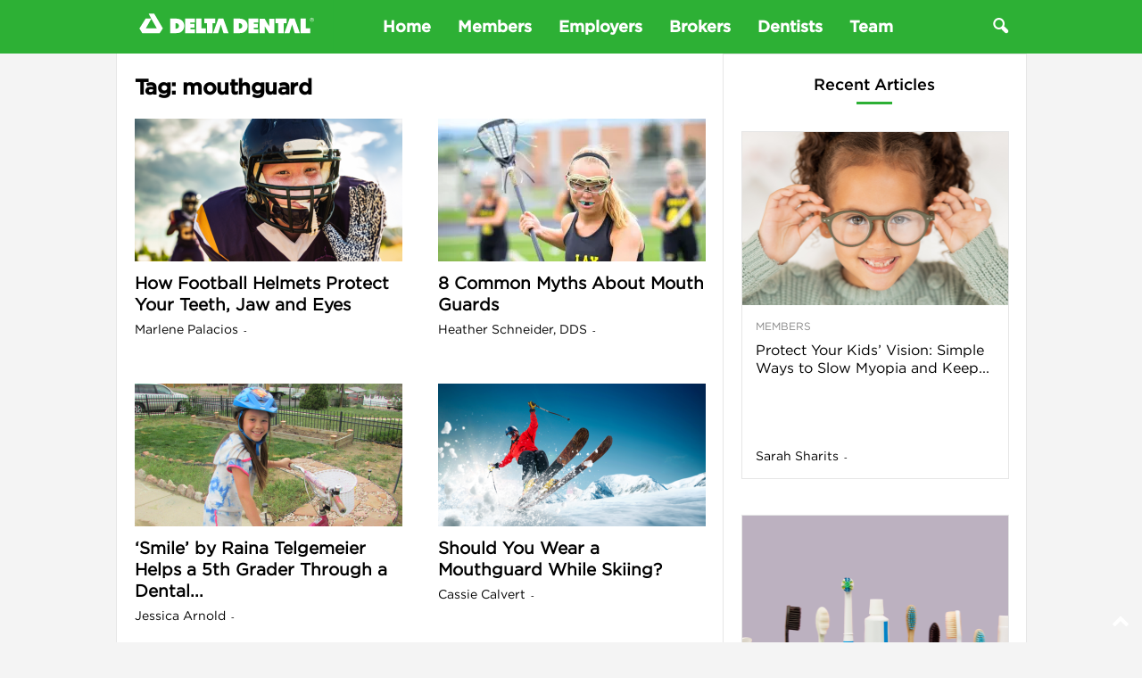

--- FILE ---
content_type: text/html; charset=UTF-8
request_url: https://deltadentalazblog.com/tag/mouthguard/
body_size: 22086
content:
<!doctype html >
<!--[if IE 8]>    <html class="ie8" lang="en-US"> <![endif]-->
<!--[if IE 9]>    <html class="ie9" lang="en-US"> <![endif]-->
<!--[if gt IE 8]><!--> <html lang="en-US"> <!--<![endif]-->
<head>
    <title>mouthguard Archives | Delta Dental of Arizona Blog - Health &amp; Wellness Tips</title>
    <meta charset="UTF-8" />
    <meta name="viewport" content="width=device-width, initial-scale=1.0">
    <link rel="pingback" href="https://deltadentalazblog.com/xmlrpc.php" />
    <meta name='robots' content='index, follow, max-image-preview:large, max-snippet:-1, max-video-preview:-1' />
	<style>img:is([sizes="auto" i], [sizes^="auto," i]) { contain-intrinsic-size: 3000px 1500px }</style>
	<link rel="icon" type="image/png" href="/wp-content/uploads/2024/05/favicon.png"><link rel="apple-touch-icon" sizes="76x76" href="/wp-content/uploads/2024/05/bookmarklet-76x76-1.png"/><link rel="apple-touch-icon" sizes="120x120" href="/wp-content/uploads/2024/05/bookmarklet-120x120-1.png"/><link rel="apple-touch-icon" sizes="152x152" href="/wp-content/uploads/2024/05/bookmarklet-152x152-1.png"/><link rel="apple-touch-icon" sizes="114x114" href="/wp-content/uploads/2024/05/bookmarklet-114x114-1.png"/><link rel="apple-touch-icon" sizes="144x144" href="/wp-content/uploads/2024/05/bookmarklet-144x144-1.png"/>
	<!-- This site is optimized with the Yoast SEO plugin v26.8 - https://yoast.com/product/yoast-seo-wordpress/ -->
	<link rel="canonical" href="https://deltadentalazblog.com/tag/mouthguard/" />
	<link rel="next" href="https://deltadentalazblog.com/tag/mouthguard/page/2/" />
	<meta property="og:locale" content="en_US" />
	<meta property="og:type" content="article" />
	<meta property="og:title" content="mouthguard Archives | Delta Dental of Arizona Blog - Health &amp; Wellness Tips" />
	<meta property="og:url" content="https://deltadentalazblog.com/tag/mouthguard/" />
	<meta property="og:site_name" content="Delta Dental of Arizona Blog - Health &amp; Wellness Tips" />
	<meta property="og:image" content="https://i0.wp.com/deltadentalazblog.com/wp-content/uploads/2025/06/Blog_SiteImage.png?fit=1200%2C675&ssl=1" />
	<meta property="og:image:width" content="1200" />
	<meta property="og:image:height" content="675" />
	<meta property="og:image:type" content="image/png" />
	<script type="application/ld+json" class="yoast-schema-graph">{"@context":"https://schema.org","@graph":[{"@type":"CollectionPage","@id":"https://deltadentalazblog.com/tag/mouthguard/","url":"https://deltadentalazblog.com/tag/mouthguard/","name":"mouthguard Archives | Delta Dental of Arizona Blog - Health &amp; Wellness Tips","isPartOf":{"@id":"https://deltadentalazblog.com/#website"},"primaryImageOfPage":{"@id":"https://deltadentalazblog.com/tag/mouthguard/#primaryimage"},"image":{"@id":"https://deltadentalazblog.com/tag/mouthguard/#primaryimage"},"thumbnailUrl":"https://i0.wp.com/deltadentalazblog.com/wp-content/uploads/2025/10/kid-wearing-football-helmet.png?fit=1200%2C630&ssl=1","breadcrumb":{"@id":"https://deltadentalazblog.com/tag/mouthguard/#breadcrumb"},"inLanguage":"en-US"},{"@type":"ImageObject","inLanguage":"en-US","@id":"https://deltadentalazblog.com/tag/mouthguard/#primaryimage","url":"https://i0.wp.com/deltadentalazblog.com/wp-content/uploads/2025/10/kid-wearing-football-helmet.png?fit=1200%2C630&ssl=1","contentUrl":"https://i0.wp.com/deltadentalazblog.com/wp-content/uploads/2025/10/kid-wearing-football-helmet.png?fit=1200%2C630&ssl=1","width":1200,"height":630,"caption":"Kid wearing a football helmet"},{"@type":"BreadcrumbList","@id":"https://deltadentalazblog.com/tag/mouthguard/#breadcrumb","itemListElement":[{"@type":"ListItem","position":1,"name":"Home","item":"https://deltadentalazblog.com/"},{"@type":"ListItem","position":2,"name":"mouthguard"}]},{"@type":"WebSite","@id":"https://deltadentalazblog.com/#website","url":"https://deltadentalazblog.com/","name":"Delta Dental of Arizona Blog - Health & Wellness Tips","description":"Delta Dental of Arizona Blog - Health &amp; Wellness Tips","publisher":{"@id":"https://deltadentalazblog.com/#organization"},"potentialAction":[{"@type":"SearchAction","target":{"@type":"EntryPoint","urlTemplate":"https://deltadentalazblog.com/?s={search_term_string}"},"query-input":{"@type":"PropertyValueSpecification","valueRequired":true,"valueName":"search_term_string"}}],"inLanguage":"en-US"},{"@type":"Organization","@id":"https://deltadentalazblog.com/#organization","name":"Delta Dental of Arizona","alternateName":"DDAZ","url":"https://deltadentalazblog.com/","logo":{"@type":"ImageObject","inLanguage":"en-US","@id":"https://deltadentalazblog.com/#/schema/logo/image/","url":"https://i0.wp.com/deltadentalazblog.com/wp-content/uploads/2025/06/Organization-Logo.png?fit=696%2C696&ssl=1","contentUrl":"https://i0.wp.com/deltadentalazblog.com/wp-content/uploads/2025/06/Organization-Logo.png?fit=696%2C696&ssl=1","width":696,"height":696,"caption":"Delta Dental of Arizona"},"image":{"@id":"https://deltadentalazblog.com/#/schema/logo/image/"},"sameAs":["https://www.facebook.com/DeltaDentalAZ","https://x.com/deltadentalaz","http://www.linkedin.com/company/delta-dental-of-arizona","http://pinterest.com/DeltaDentalAZ","http://www.youtube.com/DeltaDentalAZ"]}]}</script>
	<!-- / Yoast SEO plugin. -->


<link rel='dns-prefetch' href='//stats.wp.com' />
<link rel='dns-prefetch' href='//fonts.googleapis.com' />
<link rel='preconnect' href='//i0.wp.com' />
<link rel="alternate" type="application/rss+xml" title="Delta Dental of Arizona Blog - Health &amp; Wellness Tips &raquo; Feed" href="https://deltadentalazblog.com/feed/" />
<link rel="alternate" type="application/rss+xml" title="Delta Dental of Arizona Blog - Health &amp; Wellness Tips &raquo; Comments Feed" href="https://deltadentalazblog.com/comments/feed/" />
<link rel="alternate" type="application/rss+xml" title="Delta Dental of Arizona Blog - Health &amp; Wellness Tips &raquo; mouthguard Tag Feed" href="https://deltadentalazblog.com/tag/mouthguard/feed/" />
<script type="text/javascript">
/* <![CDATA[ */
window._wpemojiSettings = {"baseUrl":"https:\/\/s.w.org\/images\/core\/emoji\/16.0.1\/72x72\/","ext":".png","svgUrl":"https:\/\/s.w.org\/images\/core\/emoji\/16.0.1\/svg\/","svgExt":".svg","source":{"concatemoji":"https:\/\/deltadentalazblog.com\/wp-includes\/js\/wp-emoji-release.min.js?ver=ec3791c841e7beaf2c5cfb53e2de7b0c"}};
/*! This file is auto-generated */
!function(s,n){var o,i,e;function c(e){try{var t={supportTests:e,timestamp:(new Date).valueOf()};sessionStorage.setItem(o,JSON.stringify(t))}catch(e){}}function p(e,t,n){e.clearRect(0,0,e.canvas.width,e.canvas.height),e.fillText(t,0,0);var t=new Uint32Array(e.getImageData(0,0,e.canvas.width,e.canvas.height).data),a=(e.clearRect(0,0,e.canvas.width,e.canvas.height),e.fillText(n,0,0),new Uint32Array(e.getImageData(0,0,e.canvas.width,e.canvas.height).data));return t.every(function(e,t){return e===a[t]})}function u(e,t){e.clearRect(0,0,e.canvas.width,e.canvas.height),e.fillText(t,0,0);for(var n=e.getImageData(16,16,1,1),a=0;a<n.data.length;a++)if(0!==n.data[a])return!1;return!0}function f(e,t,n,a){switch(t){case"flag":return n(e,"\ud83c\udff3\ufe0f\u200d\u26a7\ufe0f","\ud83c\udff3\ufe0f\u200b\u26a7\ufe0f")?!1:!n(e,"\ud83c\udde8\ud83c\uddf6","\ud83c\udde8\u200b\ud83c\uddf6")&&!n(e,"\ud83c\udff4\udb40\udc67\udb40\udc62\udb40\udc65\udb40\udc6e\udb40\udc67\udb40\udc7f","\ud83c\udff4\u200b\udb40\udc67\u200b\udb40\udc62\u200b\udb40\udc65\u200b\udb40\udc6e\u200b\udb40\udc67\u200b\udb40\udc7f");case"emoji":return!a(e,"\ud83e\udedf")}return!1}function g(e,t,n,a){var r="undefined"!=typeof WorkerGlobalScope&&self instanceof WorkerGlobalScope?new OffscreenCanvas(300,150):s.createElement("canvas"),o=r.getContext("2d",{willReadFrequently:!0}),i=(o.textBaseline="top",o.font="600 32px Arial",{});return e.forEach(function(e){i[e]=t(o,e,n,a)}),i}function t(e){var t=s.createElement("script");t.src=e,t.defer=!0,s.head.appendChild(t)}"undefined"!=typeof Promise&&(o="wpEmojiSettingsSupports",i=["flag","emoji"],n.supports={everything:!0,everythingExceptFlag:!0},e=new Promise(function(e){s.addEventListener("DOMContentLoaded",e,{once:!0})}),new Promise(function(t){var n=function(){try{var e=JSON.parse(sessionStorage.getItem(o));if("object"==typeof e&&"number"==typeof e.timestamp&&(new Date).valueOf()<e.timestamp+604800&&"object"==typeof e.supportTests)return e.supportTests}catch(e){}return null}();if(!n){if("undefined"!=typeof Worker&&"undefined"!=typeof OffscreenCanvas&&"undefined"!=typeof URL&&URL.createObjectURL&&"undefined"!=typeof Blob)try{var e="postMessage("+g.toString()+"("+[JSON.stringify(i),f.toString(),p.toString(),u.toString()].join(",")+"));",a=new Blob([e],{type:"text/javascript"}),r=new Worker(URL.createObjectURL(a),{name:"wpTestEmojiSupports"});return void(r.onmessage=function(e){c(n=e.data),r.terminate(),t(n)})}catch(e){}c(n=g(i,f,p,u))}t(n)}).then(function(e){for(var t in e)n.supports[t]=e[t],n.supports.everything=n.supports.everything&&n.supports[t],"flag"!==t&&(n.supports.everythingExceptFlag=n.supports.everythingExceptFlag&&n.supports[t]);n.supports.everythingExceptFlag=n.supports.everythingExceptFlag&&!n.supports.flag,n.DOMReady=!1,n.readyCallback=function(){n.DOMReady=!0}}).then(function(){return e}).then(function(){var e;n.supports.everything||(n.readyCallback(),(e=n.source||{}).concatemoji?t(e.concatemoji):e.wpemoji&&e.twemoji&&(t(e.twemoji),t(e.wpemoji)))}))}((window,document),window._wpemojiSettings);
/* ]]> */
</script>
<style id='wp-emoji-styles-inline-css' type='text/css'>

	img.wp-smiley, img.emoji {
		display: inline !important;
		border: none !important;
		box-shadow: none !important;
		height: 1em !important;
		width: 1em !important;
		margin: 0 0.07em !important;
		vertical-align: -0.1em !important;
		background: none !important;
		padding: 0 !important;
	}
</style>
<style id='classic-theme-styles-inline-css' type='text/css'>
/*! This file is auto-generated */
.wp-block-button__link{color:#fff;background-color:#32373c;border-radius:9999px;box-shadow:none;text-decoration:none;padding:calc(.667em + 2px) calc(1.333em + 2px);font-size:1.125em}.wp-block-file__button{background:#32373c;color:#fff;text-decoration:none}
</style>
<link rel='stylesheet' id='mediaelement-css' href='https://deltadentalazblog.com/wp-includes/js/mediaelement/mediaelementplayer-legacy.min.css?ver=4.2.17' type='text/css' media='all' />
<link rel='stylesheet' id='wp-mediaelement-css' href='https://deltadentalazblog.com/wp-includes/js/mediaelement/wp-mediaelement.min.css?ver=ec3791c841e7beaf2c5cfb53e2de7b0c' type='text/css' media='all' />
<style id='jetpack-sharing-buttons-style-inline-css' type='text/css'>
.jetpack-sharing-buttons__services-list{display:flex;flex-direction:row;flex-wrap:wrap;gap:0;list-style-type:none;margin:5px;padding:0}.jetpack-sharing-buttons__services-list.has-small-icon-size{font-size:12px}.jetpack-sharing-buttons__services-list.has-normal-icon-size{font-size:16px}.jetpack-sharing-buttons__services-list.has-large-icon-size{font-size:24px}.jetpack-sharing-buttons__services-list.has-huge-icon-size{font-size:36px}@media print{.jetpack-sharing-buttons__services-list{display:none!important}}.editor-styles-wrapper .wp-block-jetpack-sharing-buttons{gap:0;padding-inline-start:0}ul.jetpack-sharing-buttons__services-list.has-background{padding:1.25em 2.375em}
</style>
<style id='global-styles-inline-css' type='text/css'>
:root{--wp--preset--aspect-ratio--square: 1;--wp--preset--aspect-ratio--4-3: 4/3;--wp--preset--aspect-ratio--3-4: 3/4;--wp--preset--aspect-ratio--3-2: 3/2;--wp--preset--aspect-ratio--2-3: 2/3;--wp--preset--aspect-ratio--16-9: 16/9;--wp--preset--aspect-ratio--9-16: 9/16;--wp--preset--color--black: #000000;--wp--preset--color--cyan-bluish-gray: #abb8c3;--wp--preset--color--white: #ffffff;--wp--preset--color--pale-pink: #f78da7;--wp--preset--color--vivid-red: #cf2e2e;--wp--preset--color--luminous-vivid-orange: #ff6900;--wp--preset--color--luminous-vivid-amber: #fcb900;--wp--preset--color--light-green-cyan: #7bdcb5;--wp--preset--color--vivid-green-cyan: #00d084;--wp--preset--color--pale-cyan-blue: #8ed1fc;--wp--preset--color--vivid-cyan-blue: #0693e3;--wp--preset--color--vivid-purple: #9b51e0;--wp--preset--gradient--vivid-cyan-blue-to-vivid-purple: linear-gradient(135deg,rgba(6,147,227,1) 0%,rgb(155,81,224) 100%);--wp--preset--gradient--light-green-cyan-to-vivid-green-cyan: linear-gradient(135deg,rgb(122,220,180) 0%,rgb(0,208,130) 100%);--wp--preset--gradient--luminous-vivid-amber-to-luminous-vivid-orange: linear-gradient(135deg,rgba(252,185,0,1) 0%,rgba(255,105,0,1) 100%);--wp--preset--gradient--luminous-vivid-orange-to-vivid-red: linear-gradient(135deg,rgba(255,105,0,1) 0%,rgb(207,46,46) 100%);--wp--preset--gradient--very-light-gray-to-cyan-bluish-gray: linear-gradient(135deg,rgb(238,238,238) 0%,rgb(169,184,195) 100%);--wp--preset--gradient--cool-to-warm-spectrum: linear-gradient(135deg,rgb(74,234,220) 0%,rgb(151,120,209) 20%,rgb(207,42,186) 40%,rgb(238,44,130) 60%,rgb(251,105,98) 80%,rgb(254,248,76) 100%);--wp--preset--gradient--blush-light-purple: linear-gradient(135deg,rgb(255,206,236) 0%,rgb(152,150,240) 100%);--wp--preset--gradient--blush-bordeaux: linear-gradient(135deg,rgb(254,205,165) 0%,rgb(254,45,45) 50%,rgb(107,0,62) 100%);--wp--preset--gradient--luminous-dusk: linear-gradient(135deg,rgb(255,203,112) 0%,rgb(199,81,192) 50%,rgb(65,88,208) 100%);--wp--preset--gradient--pale-ocean: linear-gradient(135deg,rgb(255,245,203) 0%,rgb(182,227,212) 50%,rgb(51,167,181) 100%);--wp--preset--gradient--electric-grass: linear-gradient(135deg,rgb(202,248,128) 0%,rgb(113,206,126) 100%);--wp--preset--gradient--midnight: linear-gradient(135deg,rgb(2,3,129) 0%,rgb(40,116,252) 100%);--wp--preset--font-size--small: 10px;--wp--preset--font-size--medium: 20px;--wp--preset--font-size--large: 30px;--wp--preset--font-size--x-large: 42px;--wp--preset--font-size--regular: 14px;--wp--preset--font-size--larger: 48px;--wp--preset--spacing--20: 0.44rem;--wp--preset--spacing--30: 0.67rem;--wp--preset--spacing--40: 1rem;--wp--preset--spacing--50: 1.5rem;--wp--preset--spacing--60: 2.25rem;--wp--preset--spacing--70: 3.38rem;--wp--preset--spacing--80: 5.06rem;--wp--preset--shadow--natural: 6px 6px 9px rgba(0, 0, 0, 0.2);--wp--preset--shadow--deep: 12px 12px 50px rgba(0, 0, 0, 0.4);--wp--preset--shadow--sharp: 6px 6px 0px rgba(0, 0, 0, 0.2);--wp--preset--shadow--outlined: 6px 6px 0px -3px rgba(255, 255, 255, 1), 6px 6px rgba(0, 0, 0, 1);--wp--preset--shadow--crisp: 6px 6px 0px rgba(0, 0, 0, 1);}:where(.is-layout-flex){gap: 0.5em;}:where(.is-layout-grid){gap: 0.5em;}body .is-layout-flex{display: flex;}.is-layout-flex{flex-wrap: wrap;align-items: center;}.is-layout-flex > :is(*, div){margin: 0;}body .is-layout-grid{display: grid;}.is-layout-grid > :is(*, div){margin: 0;}:where(.wp-block-columns.is-layout-flex){gap: 2em;}:where(.wp-block-columns.is-layout-grid){gap: 2em;}:where(.wp-block-post-template.is-layout-flex){gap: 1.25em;}:where(.wp-block-post-template.is-layout-grid){gap: 1.25em;}.has-black-color{color: var(--wp--preset--color--black) !important;}.has-cyan-bluish-gray-color{color: var(--wp--preset--color--cyan-bluish-gray) !important;}.has-white-color{color: var(--wp--preset--color--white) !important;}.has-pale-pink-color{color: var(--wp--preset--color--pale-pink) !important;}.has-vivid-red-color{color: var(--wp--preset--color--vivid-red) !important;}.has-luminous-vivid-orange-color{color: var(--wp--preset--color--luminous-vivid-orange) !important;}.has-luminous-vivid-amber-color{color: var(--wp--preset--color--luminous-vivid-amber) !important;}.has-light-green-cyan-color{color: var(--wp--preset--color--light-green-cyan) !important;}.has-vivid-green-cyan-color{color: var(--wp--preset--color--vivid-green-cyan) !important;}.has-pale-cyan-blue-color{color: var(--wp--preset--color--pale-cyan-blue) !important;}.has-vivid-cyan-blue-color{color: var(--wp--preset--color--vivid-cyan-blue) !important;}.has-vivid-purple-color{color: var(--wp--preset--color--vivid-purple) !important;}.has-black-background-color{background-color: var(--wp--preset--color--black) !important;}.has-cyan-bluish-gray-background-color{background-color: var(--wp--preset--color--cyan-bluish-gray) !important;}.has-white-background-color{background-color: var(--wp--preset--color--white) !important;}.has-pale-pink-background-color{background-color: var(--wp--preset--color--pale-pink) !important;}.has-vivid-red-background-color{background-color: var(--wp--preset--color--vivid-red) !important;}.has-luminous-vivid-orange-background-color{background-color: var(--wp--preset--color--luminous-vivid-orange) !important;}.has-luminous-vivid-amber-background-color{background-color: var(--wp--preset--color--luminous-vivid-amber) !important;}.has-light-green-cyan-background-color{background-color: var(--wp--preset--color--light-green-cyan) !important;}.has-vivid-green-cyan-background-color{background-color: var(--wp--preset--color--vivid-green-cyan) !important;}.has-pale-cyan-blue-background-color{background-color: var(--wp--preset--color--pale-cyan-blue) !important;}.has-vivid-cyan-blue-background-color{background-color: var(--wp--preset--color--vivid-cyan-blue) !important;}.has-vivid-purple-background-color{background-color: var(--wp--preset--color--vivid-purple) !important;}.has-black-border-color{border-color: var(--wp--preset--color--black) !important;}.has-cyan-bluish-gray-border-color{border-color: var(--wp--preset--color--cyan-bluish-gray) !important;}.has-white-border-color{border-color: var(--wp--preset--color--white) !important;}.has-pale-pink-border-color{border-color: var(--wp--preset--color--pale-pink) !important;}.has-vivid-red-border-color{border-color: var(--wp--preset--color--vivid-red) !important;}.has-luminous-vivid-orange-border-color{border-color: var(--wp--preset--color--luminous-vivid-orange) !important;}.has-luminous-vivid-amber-border-color{border-color: var(--wp--preset--color--luminous-vivid-amber) !important;}.has-light-green-cyan-border-color{border-color: var(--wp--preset--color--light-green-cyan) !important;}.has-vivid-green-cyan-border-color{border-color: var(--wp--preset--color--vivid-green-cyan) !important;}.has-pale-cyan-blue-border-color{border-color: var(--wp--preset--color--pale-cyan-blue) !important;}.has-vivid-cyan-blue-border-color{border-color: var(--wp--preset--color--vivid-cyan-blue) !important;}.has-vivid-purple-border-color{border-color: var(--wp--preset--color--vivid-purple) !important;}.has-vivid-cyan-blue-to-vivid-purple-gradient-background{background: var(--wp--preset--gradient--vivid-cyan-blue-to-vivid-purple) !important;}.has-light-green-cyan-to-vivid-green-cyan-gradient-background{background: var(--wp--preset--gradient--light-green-cyan-to-vivid-green-cyan) !important;}.has-luminous-vivid-amber-to-luminous-vivid-orange-gradient-background{background: var(--wp--preset--gradient--luminous-vivid-amber-to-luminous-vivid-orange) !important;}.has-luminous-vivid-orange-to-vivid-red-gradient-background{background: var(--wp--preset--gradient--luminous-vivid-orange-to-vivid-red) !important;}.has-very-light-gray-to-cyan-bluish-gray-gradient-background{background: var(--wp--preset--gradient--very-light-gray-to-cyan-bluish-gray) !important;}.has-cool-to-warm-spectrum-gradient-background{background: var(--wp--preset--gradient--cool-to-warm-spectrum) !important;}.has-blush-light-purple-gradient-background{background: var(--wp--preset--gradient--blush-light-purple) !important;}.has-blush-bordeaux-gradient-background{background: var(--wp--preset--gradient--blush-bordeaux) !important;}.has-luminous-dusk-gradient-background{background: var(--wp--preset--gradient--luminous-dusk) !important;}.has-pale-ocean-gradient-background{background: var(--wp--preset--gradient--pale-ocean) !important;}.has-electric-grass-gradient-background{background: var(--wp--preset--gradient--electric-grass) !important;}.has-midnight-gradient-background{background: var(--wp--preset--gradient--midnight) !important;}.has-small-font-size{font-size: var(--wp--preset--font-size--small) !important;}.has-medium-font-size{font-size: var(--wp--preset--font-size--medium) !important;}.has-large-font-size{font-size: var(--wp--preset--font-size--large) !important;}.has-x-large-font-size{font-size: var(--wp--preset--font-size--x-large) !important;}
:where(.wp-block-post-template.is-layout-flex){gap: 1.25em;}:where(.wp-block-post-template.is-layout-grid){gap: 1.25em;}
:where(.wp-block-columns.is-layout-flex){gap: 2em;}:where(.wp-block-columns.is-layout-grid){gap: 2em;}
:root :where(.wp-block-pullquote){font-size: 1.5em;line-height: 1.6;}
</style>
<link rel='stylesheet' id='jetpack-instant-search-css' href='https://deltadentalazblog.com/wp-content/plugins/jetpack/jetpack_vendor/automattic/jetpack-search/build/instant-search/jp-search.chunk-main-payload.css?minify=false&#038;ver=62e24c826fcd11ccbe81' type='text/css' media='all' />
<link rel='stylesheet' id='wp-components-css' href='https://deltadentalazblog.com/wp-includes/css/dist/components/style.min.css?ver=ec3791c841e7beaf2c5cfb53e2de7b0c' type='text/css' media='all' />
<link rel='stylesheet' id='godaddy-styles-css' href='https://deltadentalazblog.com/wp-content/mu-plugins/vendor/wpex/godaddy-launch/includes/Dependencies/GoDaddy/Styles/build/latest.css?ver=2.0.2' type='text/css' media='all' />
<link rel='stylesheet' id='google-fonts-style-css' href='https://fonts.googleapis.com/css?family=Open+Sans%3A400%2C600%2C700%2C300%2C500%7CRoboto+Condensed%3A400%2C500%2C700%2C300&#038;display=swap&#038;ver=5.4.3.3' type='text/css' media='all' />
<link rel='stylesheet' id='jetpack-subscriptions-css' href='https://deltadentalazblog.com/wp-content/plugins/jetpack/_inc/build/subscriptions/subscriptions.min.css?ver=15.4' type='text/css' media='all' />
<link rel='stylesheet' id='td-theme-css' href='https://deltadentalazblog.com/wp-content/themes/Newsmag/style.css?ver=5.4.3.3' type='text/css' media='all' />
<style id='td-theme-inline-css' type='text/css'>
    
        /* custom css - generated by TagDiv Composer */
        @media (max-width: 767px) {
            .td-header-desktop-wrap {
                display: none;
            }
        }
        @media (min-width: 767px) {
            .td-header-mobile-wrap {
                display: none;
            }
        }
    
	
</style>
<link rel='stylesheet' id='td-theme-child-css' href='https://deltadentalazblog.com/wp-content/themes/DeltaDentalAZ/style.css?ver=5.4.3.3c' type='text/css' media='all' />
<link rel='stylesheet' id='js_composer_front-css' href='https://deltadentalazblog.com/wp-content/plugins/js_composer/assets/css/js_composer.min.css?ver=7.9' type='text/css' media='all' />
<link rel='stylesheet' id='td-legacy-framework-front-style-css' href='https://deltadentalazblog.com/wp-content/plugins/td-composer/legacy/Newsmag/assets/css/td_legacy_main.css?ver=e5fcc38395b0030bac3ad179898970d6xzx' type='text/css' media='all' />
<link rel='stylesheet' id='sharedaddy-css' href='https://deltadentalazblog.com/wp-content/plugins/jetpack/modules/sharedaddy/sharing.css?ver=15.4' type='text/css' media='all' />
<link rel='stylesheet' id='social-logos-css' href='https://deltadentalazblog.com/wp-content/plugins/jetpack/_inc/social-logos/social-logos.min.css?ver=15.4' type='text/css' media='all' />
<script type="text/javascript" src="https://deltadentalazblog.com/wp-includes/js/jquery/jquery.min.js?ver=3.7.1" id="jquery-core-js"></script>
<script type="text/javascript" src="https://deltadentalazblog.com/wp-includes/js/jquery/jquery-migrate.min.js?ver=3.4.1" id="jquery-migrate-js"></script>
<script></script><link rel="https://api.w.org/" href="https://deltadentalazblog.com/wp-json/" /><link rel="alternate" title="JSON" type="application/json" href="https://deltadentalazblog.com/wp-json/wp/v2/tags/45" />	<style>img#wpstats{display:none}</style>
		<meta name="generator" content="Powered by WPBakery Page Builder - drag and drop page builder for WordPress."/>

<!-- JS generated by theme -->

<script type="text/javascript" id="td-generated-header-js">
    
    

	    var tdBlocksArray = []; //here we store all the items for the current page

	    // td_block class - each ajax block uses a object of this class for requests
	    function tdBlock() {
		    this.id = '';
		    this.block_type = 1; //block type id (1-234 etc)
		    this.atts = '';
		    this.td_column_number = '';
		    this.td_current_page = 1; //
		    this.post_count = 0; //from wp
		    this.found_posts = 0; //from wp
		    this.max_num_pages = 0; //from wp
		    this.td_filter_value = ''; //current live filter value
		    this.is_ajax_running = false;
		    this.td_user_action = ''; // load more or infinite loader (used by the animation)
		    this.header_color = '';
		    this.ajax_pagination_infinite_stop = ''; //show load more at page x
	    }

        // td_js_generator - mini detector
        ( function () {
            var htmlTag = document.getElementsByTagName("html")[0];

	        if ( navigator.userAgent.indexOf("MSIE 10.0") > -1 ) {
                htmlTag.className += ' ie10';
            }

            if ( !!navigator.userAgent.match(/Trident.*rv\:11\./) ) {
                htmlTag.className += ' ie11';
            }

	        if ( navigator.userAgent.indexOf("Edge") > -1 ) {
                htmlTag.className += ' ieEdge';
            }

            if ( /(iPad|iPhone|iPod)/g.test(navigator.userAgent) ) {
                htmlTag.className += ' td-md-is-ios';
            }

            var user_agent = navigator.userAgent.toLowerCase();
            if ( user_agent.indexOf("android") > -1 ) {
                htmlTag.className += ' td-md-is-android';
            }

            if ( -1 !== navigator.userAgent.indexOf('Mac OS X')  ) {
                htmlTag.className += ' td-md-is-os-x';
            }

            if ( /chrom(e|ium)/.test(navigator.userAgent.toLowerCase()) ) {
               htmlTag.className += ' td-md-is-chrome';
            }

            if ( -1 !== navigator.userAgent.indexOf('Firefox') ) {
                htmlTag.className += ' td-md-is-firefox';
            }

            if ( -1 !== navigator.userAgent.indexOf('Safari') && -1 === navigator.userAgent.indexOf('Chrome') ) {
                htmlTag.className += ' td-md-is-safari';
            }

            if( -1 !== navigator.userAgent.indexOf('IEMobile') ){
                htmlTag.className += ' td-md-is-iemobile';
            }

        })();

        var tdLocalCache = {};

        ( function () {
            "use strict";

            tdLocalCache = {
                data: {},
                remove: function (resource_id) {
                    delete tdLocalCache.data[resource_id];
                },
                exist: function (resource_id) {
                    return tdLocalCache.data.hasOwnProperty(resource_id) && tdLocalCache.data[resource_id] !== null;
                },
                get: function (resource_id) {
                    return tdLocalCache.data[resource_id];
                },
                set: function (resource_id, cachedData) {
                    tdLocalCache.remove(resource_id);
                    tdLocalCache.data[resource_id] = cachedData;
                }
            };
        })();

    
    
var td_viewport_interval_list=[{"limitBottom":767,"sidebarWidth":251},{"limitBottom":1023,"sidebarWidth":339}];
var td_animation_stack_effect="type0";
var tds_animation_stack=true;
var td_animation_stack_specific_selectors=".entry-thumb, img, .td-lazy-img";
var td_animation_stack_general_selectors=".td-animation-stack img, .td-animation-stack .entry-thumb, .post img, .td-animation-stack .td-lazy-img";
var tdc_is_installed="yes";
var td_ajax_url="https:\/\/deltadentalazblog.com\/wp-admin\/admin-ajax.php?td_theme_name=Newsmag&v=5.4.3.3";
var td_get_template_directory_uri="https:\/\/deltadentalazblog.com\/wp-content\/plugins\/td-composer\/legacy\/common";
var tds_snap_menu="";
var tds_logo_on_sticky="";
var tds_header_style="5";
var td_please_wait="Please wait...";
var td_email_user_pass_incorrect="User or password incorrect!";
var td_email_user_incorrect="Email or username incorrect!";
var td_email_incorrect="Email incorrect!";
var td_user_incorrect="Username incorrect!";
var td_email_user_empty="Email or username empty!";
var td_pass_empty="Pass empty!";
var td_pass_pattern_incorrect="Invalid Pass Pattern!";
var td_retype_pass_incorrect="Retyped Pass incorrect!";
var tds_more_articles_on_post_enable="";
var tds_more_articles_on_post_time_to_wait="";
var tds_more_articles_on_post_pages_distance_from_top=0;
var tds_captcha="";
var tds_theme_color_site_wide="#2db035";
var tds_smart_sidebar="enabled";
var tdThemeName="Newsmag";
var tdThemeNameWl="Newsmag";
var td_magnific_popup_translation_tPrev="Previous (Left arrow key)";
var td_magnific_popup_translation_tNext="Next (Right arrow key)";
var td_magnific_popup_translation_tCounter="%curr% of %total%";
var td_magnific_popup_translation_ajax_tError="The content from %url% could not be loaded.";
var td_magnific_popup_translation_image_tError="The image #%curr% could not be loaded.";
var tdBlockNonce="d5fed02dbc";
var tdMobileMenu="enabled";
var tdMobileSearch="enabled";
var tdDateNamesI18n={"month_names":["January","February","March","April","May","June","July","August","September","October","November","December"],"month_names_short":["Jan","Feb","Mar","Apr","May","Jun","Jul","Aug","Sep","Oct","Nov","Dec"],"day_names":["Sunday","Monday","Tuesday","Wednesday","Thursday","Friday","Saturday"],"day_names_short":["Sun","Mon","Tue","Wed","Thu","Fri","Sat"]};
var td_deploy_mode="deploy";
var td_ad_background_click_link="";
var td_ad_background_click_target="";
</script>


<!-- Header style compiled by theme -->

<style>
/* custom css - generated by TagDiv Composer */
    

body {
	background-color:#f4f4f4;
}

                                    @font-face {
                                      font-family: "Gotham Book";
                                      src: local("Gotham Book"), url("/wp-content/uploads/2024/05/Gotham-Book_Web.woff") format("woff");
                                      font-display: swap;
                                    }
                                
                                    @font-face {
                                      font-family: "Gotham Medium";
                                      src: local("Gotham Medium"), url("/wp-content/uploads/2024/05/Gotham-Medium_Web.woff") format("woff");
                                      font-display: swap;
                                    }
                                
                                    @font-face {
                                      font-family: "Gotham Bold";
                                      src: local("Gotham Bold"), url("/wp-content/uploads/2024/05/Gotham-Bold_Web.woff") format("woff");
                                      font-display: swap;
                                    }
                                
.td-header-border:before,
    .td-trending-now-title,
    .td_block_mega_menu .td_mega_menu_sub_cats .cur-sub-cat,
    .td-post-category:hover,
    .td-header-style-2 .td-header-sp-logo,
    .td-next-prev-wrap a:hover i,
    .page-nav .current,
    .widget_calendar tfoot a:hover,
    .td-footer-container .widget_search .wpb_button:hover,
    .td-scroll-up-visible,
    .dropcap,
    .td-category a,
    input[type="submit"]:hover,
    .td-post-small-box a:hover,
    .td-404-sub-sub-title a:hover,
    .td-rating-bar-wrap div,
    .td_top_authors .td-active .td-author-post-count,
    .td_top_authors .td-active .td-author-comments-count,
    .td_smart_list_3 .td-sml3-top-controls i:hover,
    .td_smart_list_3 .td-sml3-bottom-controls i:hover,
    .td_wrapper_video_playlist .td_video_controls_playlist_wrapper,
    .td-read-more a:hover,
    .td-login-wrap .btn,
    .td_display_err,
    .td-header-style-6 .td-top-menu-full,
    #bbpress-forums button:hover,
    #bbpress-forums .bbp-pagination .current,
    .bbp_widget_login .button:hover,
    .header-search-wrap .td-drop-down-search .btn:hover,
    .td-post-text-content .more-link-wrap:hover a,
    #buddypress div.item-list-tabs ul li > a span,
    #buddypress div.item-list-tabs ul li > a:hover span,
    #buddypress input[type=submit]:hover,
    #buddypress a.button:hover span,
    #buddypress div.item-list-tabs ul li.selected a span,
    #buddypress div.item-list-tabs ul li.current a span,
    #buddypress input[type=submit]:focus,
    .td-grid-style-3 .td-big-grid-post .td-module-thumb a:last-child:before,
    .td-grid-style-4 .td-big-grid-post .td-module-thumb a:last-child:before,
    .td-grid-style-5 .td-big-grid-post .td-module-thumb:after,
    .td_category_template_2 .td-category-siblings .td-category a:hover,
    .td-weather-week:before,
    .td-weather-information:before,
     .td_3D_btn,
    .td_shadow_btn,
    .td_default_btn,
    .td_square_btn, 
    .td_outlined_btn:hover {
        background-color: #2db035;
    }

    @media (max-width: 767px) {
        .td-category a.td-current-sub-category {
            background-color: #2db035;
        }
    }

    .woocommerce .onsale,
    .woocommerce .woocommerce a.button:hover,
    .woocommerce-page .woocommerce .button:hover,
    .single-product .product .summary .cart .button:hover,
    .woocommerce .woocommerce .product a.button:hover,
    .woocommerce .product a.button:hover,
    .woocommerce .product #respond input#submit:hover,
    .woocommerce .checkout input#place_order:hover,
    .woocommerce .woocommerce.widget .button:hover,
    .woocommerce .woocommerce-message .button:hover,
    .woocommerce .woocommerce-error .button:hover,
    .woocommerce .woocommerce-info .button:hover,
    .woocommerce.widget .ui-slider .ui-slider-handle,
    .vc_btn-black:hover,
	.wpb_btn-black:hover,
	.item-list-tabs .feed:hover a,
	.td-smart-list-button:hover {
    	background-color: #2db035;
    }

    .td-header-sp-top-menu .top-header-menu > .current-menu-item > a,
    .td-header-sp-top-menu .top-header-menu > .current-menu-ancestor > a,
    .td-header-sp-top-menu .top-header-menu > .current-category-ancestor > a,
    .td-header-sp-top-menu .top-header-menu > li > a:hover,
    .td-header-sp-top-menu .top-header-menu > .sfHover > a,
    .top-header-menu ul .current-menu-item > a,
    .top-header-menu ul .current-menu-ancestor > a,
    .top-header-menu ul .current-category-ancestor > a,
    .top-header-menu ul li > a:hover,
    .top-header-menu ul .sfHover > a,
    .sf-menu ul .td-menu-item > a:hover,
    .sf-menu ul .sfHover > a,
    .sf-menu ul .current-menu-ancestor > a,
    .sf-menu ul .current-category-ancestor > a,
    .sf-menu ul .current-menu-item > a,
    .td_module_wrap:hover .entry-title a,
    .td_mod_mega_menu:hover .entry-title a,
    .footer-email-wrap a,
    .widget a:hover,
    .td-footer-container .widget_calendar #today,
    .td-category-pulldown-filter a.td-pulldown-category-filter-link:hover,
    .td-load-more-wrap a:hover,
    .td-post-next-prev-content a:hover,
    .td-author-name a:hover,
    .td-author-url a:hover,
    .td_mod_related_posts:hover .entry-title a,
    .td-search-query,
    .header-search-wrap .td-drop-down-search .result-msg a:hover,
    .td_top_authors .td-active .td-authors-name a,
    .post blockquote p,
    .td-post-content blockquote p,
    .page blockquote p,
    .comment-list cite a:hover,
    .comment-list cite:hover,
    .comment-list .comment-reply-link:hover,
    a,
    .white-menu #td-header-menu .sf-menu > li > a:hover,
    .white-menu #td-header-menu .sf-menu > .current-menu-ancestor > a,
    .white-menu #td-header-menu .sf-menu > .current-menu-item > a,
    .td_quote_on_blocks,
    #bbpress-forums .bbp-forum-freshness a:hover,
    #bbpress-forums .bbp-topic-freshness a:hover,
    #bbpress-forums .bbp-forums-list li a:hover,
    #bbpress-forums .bbp-forum-title:hover,
    #bbpress-forums .bbp-topic-permalink:hover,
    #bbpress-forums .bbp-topic-started-by a:hover,
    #bbpress-forums .bbp-topic-started-in a:hover,
    #bbpress-forums .bbp-body .super-sticky li.bbp-topic-title .bbp-topic-permalink,
    #bbpress-forums .bbp-body .sticky li.bbp-topic-title .bbp-topic-permalink,
    #bbpress-forums #subscription-toggle a:hover,
    #bbpress-forums #favorite-toggle a:hover,
    .woocommerce-account .woocommerce-MyAccount-navigation a:hover,
    .widget_display_replies .bbp-author-name,
    .widget_display_topics .bbp-author-name,
    .archive .widget_archive .current,
    .archive .widget_archive .current a,
    .td-subcategory-header .td-category-siblings .td-subcat-dropdown a.td-current-sub-category,
    .td-subcategory-header .td-category-siblings .td-subcat-dropdown a:hover,
    .td-pulldown-filter-display-option:hover,
    .td-pulldown-filter-display-option .td-pulldown-filter-link:hover,
    .td_normal_slide .td-wrapper-pulldown-filter .td-pulldown-filter-list a:hover,
    #buddypress ul.item-list li div.item-title a:hover,
    .td_block_13 .td-pulldown-filter-list a:hover,
    .td_smart_list_8 .td-smart-list-dropdown-wrap .td-smart-list-button:hover,
    .td_smart_list_8 .td-smart-list-dropdown-wrap .td-smart-list-button:hover i,
    .td-sub-footer-container a:hover,
    .td-instagram-user a,
    .td_outlined_btn,
    body .td_block_list_menu li.current-menu-item > a,
    body .td_block_list_menu li.current-menu-ancestor > a,
    body .td_block_list_menu li.current-category-ancestor > a{
        color: #2db035;
    }

    .td-mega-menu .wpb_content_element li a:hover,
    .td_login_tab_focus {
        color: #2db035 !important;
    }

    .td-next-prev-wrap a:hover i,
    .page-nav .current,
    .widget_tag_cloud a:hover,
    .post .td_quote_box,
    .page .td_quote_box,
    .td-login-panel-title,
    #bbpress-forums .bbp-pagination .current,
    .td_category_template_2 .td-category-siblings .td-category a:hover,
    .page-template-page-pagebuilder-latest .td-instagram-user,
     .td_outlined_btn {
        border-color: #2db035;
    }

    .td_wrapper_video_playlist .td_video_currently_playing:after,
    .item-list-tabs .feed:hover {
        border-color: #2db035 !important;
    }


    
    .td-pb-row [class*="td-pb-span"],
    .td-pb-border-top,
    .page-template-page-title-sidebar-php .td-page-content > .wpb_row:first-child,
    .td-post-sharing,
    .td-post-content,
    .td-post-next-prev,
    .author-box-wrap,
    .td-comments-title-wrap,
    .comment-list,
    .comment-respond,
    .td-post-template-5 header,
    .td-container,
    .wpb_content_element,
    .wpb_column,
    .wpb_row,
    .white-menu .td-header-container .td-header-main-menu,
    .td-post-template-1 .td-post-content,
    .td-post-template-4 .td-post-sharing-top,
    .td-header-style-6 .td-header-header .td-make-full,
    #disqus_thread,
    .page-template-page-pagebuilder-title-php .td-page-content > .wpb_row:first-child,
    .td-footer-container:before {
        border-color: #e6e6e6;
    }
    .td-top-border {
        border-color: #e6e6e6 !important;
    }
    .td-container-border:after,
    .td-next-prev-separator,
    .td-container .td-pb-row .wpb_column:before,
    .td-container-border:before,
    .td-main-content:before,
    .td-main-sidebar:before,
    .td-pb-row .td-pb-span4:nth-of-type(3):after,
    .td-pb-row .td-pb-span4:nth-last-of-type(3):after {
    	background-color: #e6e6e6;
    }
    @media (max-width: 767px) {
    	.white-menu .td-header-main-menu {
      		border-color: #e6e6e6;
      	}
    }



    
    .td-header-top-menu,
    .td-header-wrap .td-top-menu-full {
        background-color: #000000;
    }

    .td-header-style-1 .td-header-top-menu,
    .td-header-style-2 .td-top-bar-container,
    .td-header-style-7 .td-header-top-menu {
        padding: 0 12px;
        top: 0;
    }

    
    .td-header-sp-top-menu .top-header-menu > li > a,
    .td-header-sp-top-menu .td_data_time,
    .td-subscription-active .td-header-sp-top-menu .tds_menu_login .tdw-wml-user,
    .td-header-sp-top-menu .td-weather-top-widget {
        color: #ffffff;
    }

    
    .top-header-menu ul li a,
    .td-header-sp-top-menu .tds_menu_login .tdw-wml-menu-header,
    .td-header-sp-top-menu .tds_menu_login .tdw-wml-menu-content a,
    .td-header-sp-top-menu .tds_menu_login .tdw-wml-menu-footer a{
        color: #000000;
    }

    
    .top-header-menu ul .current-menu-item > a,
    .top-header-menu ul .current-menu-ancestor > a,
    .top-header-menu ul .current-category-ancestor > a,
    .top-header-menu ul li > a:hover,
    .top-header-menu ul .sfHover > a,
    .td-header-sp-top-menu .tds_menu_login .tdw-wml-menu-content a:hover,
    .td-header-sp-top-menu .tds_menu_login .tdw-wml-menu-footer a:hover {
        color: #fe913c;
    }

    
    .td-header-sp-top-widget .td-social-icon-wrap i {
        color: #ffffff;
    }

    
    .td-header-sp-top-widget .td-social-icon-wrap i:hover {
        color: #2db035;
    }

    
    .td-header-main-menu {
        background-color: #2db035;
    }

    
    .td-header-border:before {
        background-color: rgba(244,244,244,0.01);
    }

    
    @media (max-width: 767px) {
        body .td-header-wrap .td-header-main-menu {
            background-color: #2db035;
        }
    }

    
    .td-menu-background:before,
    .td-search-background:before {
        background: rgba(0,0,0,0.7);
        background: -moz-linear-gradient(top, rgba(0,0,0,0.7) 0%, rgba(0,0,0,0.8) 100%);
        background: -webkit-gradient(left top, left bottom, color-stop(0%, rgba(0,0,0,0.7)), color-stop(100%, rgba(0,0,0,0.8)));
        background: -webkit-linear-gradient(top, rgba(0,0,0,0.7) 0%, rgba(0,0,0,0.8) 100%);
        background: -o-linear-gradient(top, rgba(0,0,0,0.7) 0%, @mobileu_gradient_two_mob 100%);
        background: -ms-linear-gradient(top, rgba(0,0,0,0.7) 0%, rgba(0,0,0,0.8) 100%);
        background: linear-gradient(to bottom, rgba(0,0,0,0.7) 0%, rgba(0,0,0,0.8) 100%);
        filter: progid:DXImageTransform.Microsoft.gradient( startColorstr='rgba(0,0,0,0.7)', endColorstr='rgba(0,0,0,0.8)', GradientType=0 );
    }

    
    .td-mobile-content .current-menu-item > a,
    .td-mobile-content .current-menu-ancestor > a,
    .td-mobile-content .current-category-ancestor > a,
    #td-mobile-nav .td-menu-login-section a:hover,
    #td-mobile-nav .td-register-section a:hover,
    #td-mobile-nav .td-menu-socials-wrap a:hover i {
        color: #2db035;
    }

    
    .mfp-content .td-login-button {
        background-color: #2db035;
    }
    
    .mfp-content .td-login-button {
        color: #ffffff;
    }
    
    .mfp-content .td-login-button:active,
    .mfp-content .td-login-button:hover {
        background-color: #fe913c;
    }
    
    .mfp-content .td-login-button:active,
    .mfp-content .td-login-button:hover {
        color: #ffffff;
    }
    
    .td-header-text-logo .td-logo-text-container .td-logo-text {
        color: #000000;
    }

    
    .td-header-text-logo .td-logo-text-container .td-tagline-text {
        color: #000000;
    }

    
    .td-footer-container,
    .td-footer-container a,
    .td-footer-container li,
    .td-footer-container .footer-text-wrap,
    .td-footer-container .meta-info .entry-date,
    .td-footer-container .td-module-meta-info .entry-date,
    .td-footer-container .td_block_text_with_title,
    .td-footer-container .woocommerce .star-rating::before,
    .td-footer-container .widget_text p,
    .td-footer-container .widget_calendar #today,
    .td-footer-container .td-social-style3 .td_social_type a,
    .td-footer-container .td-social-style3,
    .td-footer-container .td-social-style4 .td_social_type a,
    .td-footer-container .td-social-style4,
    .td-footer-container .td-social-style9,
    .td-footer-container .td-social-style10,
    .td-footer-container .td-social-style2 .td_social_type a,
    .td-footer-container .td-social-style8 .td_social_type a,
    .td-footer-container .td-social-style2 .td_social_type,
    .td-footer-container .td-social-style8 .td_social_type,
    .td-footer-container .td-post-author-name a:hover {
        color: #ffffff;
    }
    .td-footer-container .td_module_mx1 .meta-info .entry-date,
    .td-footer-container .td_social_button a,
    .td-footer-container .td-post-category,
    .td-footer-container .td-post-category:hover,
    .td-footer-container .td-module-comments a,
    .td-footer-container .td_module_mx1 .td-post-author-name a:hover,
    .td-footer-container .td-theme-slider .slide-meta a {
    	color: #fff
    }
    .td-footer-container .widget_tag_cloud a {
    	border-color: #ffffff;
    }
    .td-footer-container .td-excerpt,
    .td-footer-container .widget_rss .rss-date,
    .td-footer-container .widget_rss cite {
    	color: #ffffff;
    	opacity: 0.7;
    }
    .td-footer-container .td-read-more a,
    .td-footer-container .td-read-more a:hover {
    	color: #fff;
    }

    
    .td-footer-container .td_module_14 .meta-info,
    .td-footer-container .td_module_5,
    .td-footer-container .td_module_9 .item-details,
    .td-footer-container .td_module_8 .item-details,
    .td-footer-container .td_module_mx3 .meta-info,
    .td-footer-container .widget_recent_comments li,
    .td-footer-container .widget_recent_entries li,
    .td-footer-container table td,
    .td-footer-container table th,
    .td-footer-container .td-social-style2 .td_social_type .td-social-box,
    .td-footer-container .td-social-style8 .td_social_type .td-social-box,
    .td-footer-container .td-social-style2 .td_social_type .td_social_button,
    .td-footer-container .td-social-style8 .td_social_type .td_social_button {
        border-color: rgba(255, 255, 255, 0.1);
    }

    
    .td-footer-container a:hover,
    .td-footer-container .td-post-author-name a:hover,
    .td-footer-container .td_module_wrap:hover .entry-title a {
    	color: #2db035;
    }
    .td-footer-container .widget_tag_cloud a:hover {
    	border-color: #2db035;
    }
    .td-footer-container .td_module_mx1 .td-post-author-name a:hover,
    .td-footer-container .td-theme-slider .slide-meta a {
    	color: #fff
    }

    
	.td-footer-container .block-title > span,
    .td-footer-container .block-title > a,
    .td-footer-container .widgettitle,
    .td-footer-container .widget_rss .block-title .rsswidget {
    	color: #ffffff;
    }


    
    .td-sub-footer-container {
        background-color: #000000;
    }
    .td-sub-footer-container:after {
        background-color: transparent;
    }
    .td-sub-footer-container:before {
        background-color: transparent;
    }
    .td-footer-container.td-container {
        border-bottom-width: 0;
    }

    
    .td-sub-footer-container,
    .td-sub-footer-container a {
        color: #ffffff;
    }
    .td-sub-footer-container li a:before {
        background-color: #ffffff;
    }

    
    .td-subfooter-menu li a:hover {
        color: #2db035;
    }

    
    .td_module_1 .td-module-title a {
    	color: #000000;
    }
    
    .td_module_2 .td-module-title a {
    	color: #000000;
    }
    
    .td_module_3 .td-module-title a {
    	color: #000000;
    }
    
    .td_module_4 .td-module-title a {
    	color: #000000;
    }
    
    .td_module_5 .td-module-title a {
    	color: #000000;
    }
    
    .td_module_6 .td-module-title a {
    	color: #000000;
    }
    
    .td_module_7 .td-module-title a {
    	color: #000000;
    }
    
    .td_module_8 .td-module-title a {
    	color: #000000;
    }
    
    .td_module_9 .td-module-title a {
    	color: #000000;
    }
    
    .td_module_10 .td-module-title a {
    	color: #000000;
    }
    
    .td_module_11 .td-module-title a {
    	color: #000000;
    }
    
    .td_module_12 .td-module-title a {
    	color: #000000;
    }
    
    .td_module_13 .td-module-title a {
    	color: #000000;
    }
    
    .td_module_14 .td-module-title a {
    	color: #000000;
    }
    
    .td_module_15 .entry-title a {
    	color: #000000;
    }
    
    .td_module_mx2 .td-module-title a {
    	color: #000000;
    }
    
    .td_module_mx4 .td-module-title a {
    	color: #000000;
    }
    
    .td_block_trending_now .entry-title a {
    	color: #000000;
    }
    
    .td_module_wrap .td-post-author-name a {
    	color: #000000;
    }


    
    .post header h1 {
    	color: #000000;
    }
    
    header .td-post-author-name a {
    	color: #000000;
    }
    
    .td-post-content,
    .td-post-content p {
    	color: #000000;
    }
    
    .td-post-content h1,
    .td-post-content h2,
    .td-post-content h3,
    .td-post-content h4,
    .td-post-content h5,
    .td-post-content h6 {
    	color: #000000;
    }
    
    .post blockquote p,
    .page blockquote p {
    	color: #2db035;
    }
    .post .td_quote_box,
    .page .td_quote_box {
        border-color: #2db035;
    }

    
    .td-page-header h1 {
    	color: #000000;
    }
    
    .td-page-content p,
    .td-page-content .td_block_text_with_title {
    	color: #000000;
    }
    
    .td-page-content h1,
    .td-page-content h2,
    .td-page-content h3,
    .td-page-content h4,
    .td-page-content h5,
    .td-page-content h6 {
    	color: #000000;
    }


    
    .top-header-menu li a,
    .td-header-sp-top-menu .td_data_time,
    .td-header-sp-top-menu .tds_menu_login .tdw-wml-user,
    .td-weather-top-widget .td-weather-header .td-weather-city,
    .td-weather-top-widget .td-weather-now {
        font-family:Gotham Medium;
	
    }
    
    .top-header-menu .menu-item-has-children ul li a,
    .td-header-sp-top-menu .tds_menu_login .tdw-wml-menu-header, 
    .td-header-sp-top-menu .tds_menu_login .tdw-wml-menu-content a,
    .td-header-sp-top-menu .tds_menu_login .tdw-wml-menu-footer a {
    	font-family:Gotham Medium;
	
    }
	
    .sf-menu > .td-menu-item > a {
        font-family:Gotham Medium;
	font-size:18px;
	line-height:50px;
	text-transform:none;
	
    }
    
    .sf-menu ul .td-menu-item a {
        font-family:Gotham Medium;
	
    }
    
    .td_mod_mega_menu .item-details a {
        font-family:Gotham Book;
	
    }
    
    .td_mega_menu_sub_cats .block-mega-child-cats a {
        font-family:Gotham Medium;
	
    }   
     
    .td-header-wrap .td-logo-text-container .td-logo-text {
        font-family:Gotham Book;
	
    }
    
    .td-header-wrap .td-logo-text-container .td-tagline-text {
        font-family:Gotham Book;
	
    }
    
	#td-mobile-nav,
	#td-mobile-nav .wpb_button,
	.td-search-wrap-mob {
		font-family:Gotham Medium;
	
	}

	
    .td-mobile-content .td-mobile-main-menu > li > a {
        font-family:Gotham Medium;
	
    }

	
    .td-mobile-content .sub-menu a {
        font-family:Gotham Medium;
	
    }

	
	.td_module_wrap .entry-title,
	.td-theme-slider .td-module-title,
	.page .td-post-template-6 .td-post-header h1 {
		font-family:Gotham Medium;
	
	}

	
    .td_block_trending_now .entry-title {
    	font-family:Gotham Book;
	
    }
    
    .td_module_1 .td-module-title {
    	font-family:Gotham Book;
	
    }
    
    .td_module_2 .td-module-title {
    	font-family:Gotham Book;
	
    }
    
    .td_module_3 .td-module-title {
    	font-family:Gotham Book;
	font-size:16px;
	line-height:20px;
	font-weight:normal;
	
    }
    
    .td_module_4 .td-module-title {
    	font-family:Gotham Book;
	
    }
    
    .td_module_5 .td-module-title {
    	font-family:Gotham Book;
	
    }
    
    .td_module_6 .td-module-title {
    	font-family:Gotham Book;
	font-size:15px;
	line-height:18px;
	font-weight:normal;
	
    }
    
    .td_module_7 .td-module-title {
    	font-family:Gotham Book;
	
    }
    
    .td_module_8 .td-module-title {
    	font-family:Gotham Book;
	
    }
    
    .td_module_9 .td-module-title {
    	font-family:Gotham Book;
	
    }
    
    .td_module_10 .td-module-title {
    	font-family:Gotham Book;
	
    }
    
    .td_module_11 .td-module-title {
    	font-family:Gotham Book;
	
    }
    
    .td_module_12 .td-module-title {
    	font-family:Gotham Book;
	
    }
    
    .td_module_13 .td-module-title {
    	font-family:Gotham Book;
	
    }
    
    .td_module_14 .td-module-title {
    	font-family:Gotham Book;
	font-size:36px;
	line-height:35px;
	font-weight:300;
	
    }
    
    .td_module_15 .entry-title {
    	font-family:Gotham Book;
	
    }
    
    .td_module_mx1 .td-module-title {
    	font-family:Gotham Book;
	
    }
    
    .td_module_mx2 .td-module-title {
    	font-family:Gotham Book;
	
    }
    
    .td_module_mx3 .td-module-title {
    	font-family:Gotham Book;
	
    }
    
    .td_module_mx4 .td-module-title {
    	font-family:Gotham Book;
	
    }
    
    .td-theme-slider.iosSlider-col-3 .td-module-title a {
        font-family:Gotham Book;
	
    }
    
    .td-theme-slider.iosSlider-col-2 .td-module-title a {
        font-family:Gotham Book;
	
    }
    
    .td-theme-slider.iosSlider-col-1 .td-module-title a {
        font-family:Gotham Book;
	
    }
    
    .page .td-post-template-6 .td-post-header h1 {
        font-family:Gotham Book;
	
    }

    
    .block-title > span,
    .block-title > a,
    .widgettitle,
    .td-trending-now-title,
    .wpb_tabs li a,
    .vc_tta-container .vc_tta-color-grey.vc_tta-tabs-position-top.vc_tta-style-classic .vc_tta-tabs-container .vc_tta-tab > a,
    .td-related-title .td-related-left,
    .td-related-title .td-related-right,
    .category .entry-title span,
    .td-author-counters span,
    .woocommerce-tabs h2,
    .woocommerce .product .products h2:not(.woocommerce-loop-product__title) {
        font-family:Gotham Medium;
	
    }
    
    .td-module-meta-info .td-post-author-name a,
    .td_module_wrap .td-post-author-name a {
        font-family:Gotham Book;
	font-size:14px;
	line-height:16px;
	font-weight:normal;
	
    }
    
    .td-module-meta-info .td-post-date .entry-date,
    .td_module_wrap .td-post-date .entry-date {
        font-family:Gotham Book;
	font-size:14px;
	
    }
    
    .td-module-meta-info .td-module-comments a,
    .td_module_wrap .td-module-comments a {
        font-family:Gotham Book;
	
    }
    
    .td-big-grid-meta .td-post-category,
    .td_module_wrap .td-post-category,
    .td-module-image .td-post-category {
        font-family:Gotham Book;
	text-transform:uppercase;
	
    }
    
    .td-pulldown-filter-display-option,
    a.td-pulldown-filter-link,
    .td-category-pulldown-filter a.td-pulldown-category-filter-link {
        font-family:Gotham Book;
	
    }
    
    .td-excerpt,
    .td-module-excerpt {
        font-family:Gotham Book;
	font-size:16px;
	line-height:24px;
	
    }
    
    .td-module-exclusive .td-module-title a::before {
        font-family:Gotham Book;
	
    }


    
    .td-big-grid-post .entry-title {
        font-family:Gotham Book;
	
    }
    
    .td_block_big_grid .td-big-thumb .entry-title,
    .td_block_big_grid_2 .td-big-thumb .entry-title,
    .td_block_big_grid_3 .td-big-thumb .entry-title,
    .td_block_big_grid_4 .td-big-thumb .entry-title,
    .td_block_big_grid_5 .td-big-thumb .entry-title,
    .td_block_big_grid_6 .td-big-thumb .entry-title,
    .td_block_big_grid_7 .td-big-thumb .entry-title {
        font-family:Gotham Book;
	font-size:19px;
	line-height:24px;
	font-weight:500;
	
    }
    
    .td_block_big_grid .td-medium-thumb .entry-title,
    .td_block_big_grid_2 .td-medium-thumb .entry-title,
    .td_block_big_grid_3 .td-medium-thumb .entry-title,
    .td_block_big_grid_4 .td-medium-thumb .entry-title,
    .td_block_big_grid_5 .td-medium-thumb .entry-title,
    .td_block_big_grid_6 .td-medium-thumb .entry-title,
    .td_block_big_grid_7 .td-medium-thumb .entry-title {
        font-family:Gotham Book;
	font-weight:500;
	
    }
    
    .td_block_big_grid .td-small-thumb .entry-title,
    .td_block_big_grid_2 .td-small-thumb .entry-title,
    .td_block_big_grid_3 .td-small-thumb .entry-title,
    .td_block_big_grid_4 .td-small-thumb .entry-title,
    .td_block_big_grid_5 .td-small-thumb .entry-title,
    .td_block_big_grid_6 .td-small-thumb .entry-title,
    .td_block_big_grid_7 .td-small-thumb .entry-title {
        font-family:Gotham Book;
	font-size:16px;
	font-weight:500;
	
    }
    
    .td_block_big_grid .td-tiny-thumb .entry-title,
    .td_block_big_grid_2 .td-tiny-thumb .entry-title,
    .td_block_big_grid_3 .td-tiny-thumb .entry-title,
    .td_block_big_grid_4 .td-tiny-thumb .entry-title,
    .td_block_big_grid_5 .td-tiny-thumb .entry-title,
    .td_block_big_grid_6 .td-tiny-thumb .entry-title,
    .td_block_big_grid_7 .td-tiny-thumb .entry-title {
        font-family:Gotham Book;
	font-weight:500;
	
    }








	
	.post header .entry-title {
		font-family:Gotham Book;
	
	}

	
    .td-post-template-default header .entry-title {
        font-family:Gotham Book;
	
    }
    
    .td-post-template-1 header .entry-title {
        font-family:Gotham Book;
	
    }
    
    .td-post-template-2 header .entry-title {
        font-family:Gotham Book;
	
    }
    
    .td-post-template-3 header .entry-title {
        font-family:Gotham Book;
	
    }
    
    .td-post-template-4 header .entry-title {
        font-family:Gotham Book;
	
    }
    
    .td-post-template-5 header .entry-title {
        font-family:Gotham Book;
	font-size:40px;
	line-height:46px;
	font-weight:normal;
	
    }
    
    .td-post-template-6 header .entry-title {
        font-family:Gotham Book;
	
    }
    
    .td-post-template-7 header .entry-title {
        font-family:Gotham Book;
	
    }
    
    .td-post-template-8 header .entry-title {
        font-family:Gotham Book;
	
    }




    
    .td-post-content p,
    .td-post-content {
        font-family:Gotham Book;
	
    }
    
    .post blockquote p,
    .page blockquote p,
    .td-post-text-content blockquote p {
        font-family:Gotham Medium;
	font-size:24px;
	line-height:28px;
	
    }
    
    .post .td_quote_box p,
    .page .td_quote_box p {
        font-family:Gotham Medium;
	
    }
    
    .post .td_pull_quote p,
    .page .td_pull_quote p {
        font-family:Gotham Medium;
	
    }
    
    .td-post-content li {
        font-family:Gotham Book;
	
    }
    
    .td-post-content h1 {
        font-family:Gotham Medium;
	
    }
    
    .td-post-content h2 {
        font-family:Gotham Medium;
	
    }
    
    .td-post-content h3 {
        font-family:Gotham Medium;
	
    }
    
    .td-post-content h4 {
        font-family:Gotham Medium;
	
    }
    
    .td-post-content h5 {
        font-family:Gotham Medium;
	
    }
    
    .td-post-content h6 {
        font-family:Gotham Medium;
	
    }





    
    .post .td-category a {
        font-family:Gotham Book;
	
    }
    
    .post header .td-post-author-name,
    .post header .td-post-author-name a {
        font-family:Gotham Book;
	
    }
    
    .post header .td-post-date .entry-date {
        font-family:Gotham Book;
	
    }
    
    .post header .td-post-views span,
    .post header .td-post-comments {
        font-family:Gotham Book;
	
    }
    
    .post .td-post-source-tags a,
    .post .td-post-source-tags span {
        font-family:Gotham Book;
	
    }
    
    .post .td-post-next-prev-content span {
        font-family:Gotham Book;
	
    }
    
    .post .td-post-next-prev-content a {
        font-family:Gotham Book;
	
    }
    
    .post .author-box-wrap .td-author-name a {
        font-family:Gotham Medium;
	
    }
    
    .post .author-box-wrap .td-author-url a {
        font-family:Gotham Book;
	
    }
    
    .post .author-box-wrap .td-author-description {
        font-family:Gotham Book;
	
    }
    
    .td_block_related_posts .entry-title {
        font-family:Gotham Medium;
	
    }
    
    .post .td-post-share-title,
    .td-comments-title-wrap h4,
    .comment-reply-title {
        font-family:Gotham Book;
	
    }
    
	.wp-caption-text,
	.wp-caption-dd {
		font-family:Gotham Book;
	
	}
    
    .td-post-template-default .td-post-sub-title,
    .td-post-template-1 .td-post-sub-title,
    .td-post-template-5 .td-post-sub-title,
    .td-post-template-7 .td-post-sub-title,
    .td-post-template-8 .td-post-sub-title {
        font-family:Gotham Book;
	
    }
    
    .td-post-template-2 .td-post-sub-title,
    .td-post-template-3 .td-post-sub-title,
    .td-post-template-4 .td-post-sub-title,
    .td-post-template-6 .td-post-sub-title {
        font-family:Gotham Book;
	
    }








	
    .td-page-header h1,
    .woocommerce-page .page-title {
    	font-family:Gotham Medium;
	
    }
    
    .td-page-content p,
    .td-page-content li,
    .td-page-content .td_block_text_with_title,
    .woocommerce-page .page-description > p,
    .wpb_text_column p {
    	font-family:Gotham Book;
	
    }
    
    .td-page-content h1,
    .wpb_text_column h1 {
    	font-family:Gotham Medium;
	
    }
    
    .td-page-content h2,
    .wpb_text_column h2 {
    	font-family:Gotham Medium;
	
    }
    
    .td-page-content h3,
    .wpb_text_column h3 {
    	font-family:Gotham Medium;
	
    }
    
    .td-page-content h4,
    .wpb_text_column h4 {
    	font-family:Gotham Medium;
	
    }
    
    .td-page-content h5,
    .wpb_text_column h5 {
    	font-family:Gotham Medium;
	
    }
    
    .td-page-content h6,
    .wpb_text_column h6 {
    	font-family:Gotham Medium;
	
    }



    
	.footer-text-wrap {
		font-family:Gotham Book;
	
	}
	
	.td-sub-footer-copy {
		font-family:Gotham Book;
	font-size:10px;
	line-height:12px;
	
	}
	
	.td-sub-footer-menu ul li a {
		font-family:Gotham Book;
	
	}



    
    .category .td-category a {
    	font-family:Gotham Book;
	
    }
    
    .td-trending-now-title {
    	font-family:Gotham Medium;
	
    }
    
    .page-nav a,
    .page-nav span,
    .page-nav i {
    	font-family:Gotham Book;
	
    }


    
    .td-page-content .dropcap,
    .td-post-content .dropcap,
    .comment-content .dropcap {
    	font-family:Gotham Medium;
	
    }
    
    .entry-crumbs a,
    .entry-crumbs span,
    #bbpress-forums .bbp-breadcrumb a,
    #bbpress-forums .bbp-breadcrumb .bbp-breadcrumb-current {
    	font-family:Gotham Book;
	
    }

    
    .widget_archive a,
    .widget_calendar,
    .widget_categories a,
    .widget_nav_menu a,
    .widget_meta a,
    .widget_pages a,
    .widget_recent_comments a,
    .widget_recent_entries a,
    .widget_text .textwidget,
    .widget_tag_cloud a,
    .widget_search input,
    .woocommerce .product-categories a,
    .widget_display_forums a,
    .widget_display_replies a,
    .widget_display_topics a,
    .widget_display_views a,
    .widget_display_stats
     {
    	font-family:Gotham Book;
	
    }

    
	input[type="submit"],
	.woocommerce a.button,
	.woocommerce button.button,
	.woocommerce #respond input#submit {
		font-family:Gotham Book;
	
	}

    
	.woocommerce .product a .woocommerce-loop-product__title,
	.woocommerce .widget.woocommerce .product_list_widget a,
	.woocommerce-cart .woocommerce .product-name a {
		font-family:Gotham Book;
	
	}


    
	.woocommerce .product .summary .product_title {
		font-family:Gotham Medium;
	
	}


    
	.white-popup-block,
	.white-popup-block .wpb_button {
		font-family:Gotham Book;
	
	}


	
    body, p {
    	font-family:Gotham Book;
	
    }



    
	@media (min-width: 768px) {
        .td-main-menu-logo img,
        .sf-menu > .td-menu-item > a > img {
            max-height: 50px;
        }
        #td-header-menu,
        .td-header-menu-wrap {
            min-height: 50px;
        }
        .td-main-menu-logo a {
            line-height: 50px;
        }
	}
	.td-main-menu-logo {
	    height: 50px;
	}


	
    .td-footer-container::before {
        background-size: cover;
    }

    
    .td-footer-container::before {
        background-position: center top;
    }

    
    .td-footer-container::before {
        opacity: 0.05;
    }
</style>

<!-- Google Tag Manager -->
<script>(function(w,d,s,l,i){w[l]=w[l]||[];w[l].push({'gtm.start':
new Date().getTime(),event:'gtm.js'});var f=d.getElementsByTagName(s)[0],
j=d.createElement(s),dl=l!='dataLayer'?'&l='+l:'';j.async=true;j.src=
'https://www.googletagmanager.com/gtm.js?id='+i+dl;f.parentNode.insertBefore(j,f);
})(window,document,'script','dataLayer','GTM-NH4552');</script>
<!-- End Google Tag Manager -->

<!-- Marker.io -->
<script>
  window.markerConfig = {
    project: '663a2f166da521d471e8a959', 
    source: 'snippet'
  };

!function(e,r,a){if(!e.__Marker){e.__Marker={};var t=[],n={__cs:t};["show","hide","isVisible","capture","cancelCapture","unload","reload","isExtensionInstalled","setReporter","setCustomData","on","off"].forEach(function(e){n[e]=function(){var r=Array.prototype.slice.call(arguments);r.unshift(e),t.push(r)}}),e.Marker=n;var s=r.createElement("script");s.async=1,s.src="https://edge.marker.io/latest/shim.js";var i=r.getElementsByTagName("script")[0];i.parentNode.insertBefore(s,i)}}(window,document);
</script>
<!-- END Marker.io --><link rel="icon" href="https://i0.wp.com/deltadentalazblog.com/wp-content/uploads/2024/05/cropped-dd-site-icon.png?fit=32%2C32&#038;ssl=1" sizes="32x32" />
<link rel="icon" href="https://i0.wp.com/deltadentalazblog.com/wp-content/uploads/2024/05/cropped-dd-site-icon.png?fit=192%2C192&#038;ssl=1" sizes="192x192" />
<link rel="apple-touch-icon" href="https://i0.wp.com/deltadentalazblog.com/wp-content/uploads/2024/05/cropped-dd-site-icon.png?fit=180%2C180&#038;ssl=1" />
<meta name="msapplication-TileImage" content="https://i0.wp.com/deltadentalazblog.com/wp-content/uploads/2024/05/cropped-dd-site-icon.png?fit=270%2C270&#038;ssl=1" />
<noscript><style> .wpb_animate_when_almost_visible { opacity: 1; }</style></noscript>	<style id="tdw-css-placeholder">/* custom css - generated by TagDiv Composer */
</style></head>

<body class="archive tag tag-mouthguard tag-45 wp-theme-Newsmag wp-child-theme-DeltaDentalAZ jps-theme-DeltaDentalAZ global-block-template-1 delta-dental-az wpb-js-composer js-comp-ver-7.9 vc_responsive td-animation-stack-type0 td-boxed-layout" itemscope="itemscope" itemtype="https://schema.org/WebPage">
<!-- Google Tag Manager (noscript) -->
<noscript><iframe src="https://www.googletagmanager.com/ns.html?id=GTM-NH4552"
height="0" width="0" style="display:none;visibility:hidden"></iframe></noscript>
<!-- End Google Tag Manager (noscript) -->
        <div class="td-scroll-up "  style="display:none;"><i class="td-icon-menu-up"></i></div>

    
    <div class="td-menu-background"></div>
<div id="td-mobile-nav">
    <div class="td-mobile-container">
        <!-- mobile menu top section -->
        <div class="td-menu-socials-wrap">
            <!-- socials -->
            <div class="td-menu-socials">
                
        <span class="td-social-icon-wrap">
            <a target="_blank" href="https://www.facebook.com/DeltaDentalAZ" title="Facebook">
                <i class="td-icon-font td-icon-facebook"></i>
                <span style="display: none">Facebook</span>
            </a>
        </span>
        <span class="td-social-icon-wrap">
            <a target="_blank" href="https://www.linkedin.com/company/delta-dental-of-arizona/" title="Linkedin">
                <i class="td-icon-font td-icon-linkedin"></i>
                <span style="display: none">Linkedin</span>
            </a>
        </span>
        <span class="td-social-icon-wrap">
            <a target="_blank" href="https://www.pinterest.com/deltadentalaz/" title="Pinterest">
                <i class="td-icon-font td-icon-pinterest"></i>
                <span style="display: none">Pinterest</span>
            </a>
        </span>
        <span class="td-social-icon-wrap">
            <a target="_blank" href="https://feeds.feedburner.com/DeltaDentalAZ" title="RSS">
                <i class="td-icon-font td-icon-rss"></i>
                <span style="display: none">RSS</span>
            </a>
        </span>
        <span class="td-social-icon-wrap">
            <a target="_blank" href="https://twitter.com/DeltaDentalAZ" title="Twitter">
                <i class="td-icon-font td-icon-twitter"></i>
                <span style="display: none">Twitter</span>
            </a>
        </span>
        <span class="td-social-icon-wrap">
            <a target="_blank" href="https://www.youtube.com/user/DeltaDentalAZ" title="Youtube">
                <i class="td-icon-font td-icon-youtube"></i>
                <span style="display: none">Youtube</span>
            </a>
        </span>            </div>
            <!-- close button -->
            <div class="td-mobile-close">
                <span><i class="td-icon-close-mobile"></i></span>
            </div>
        </div>

        <!-- login section -->
        
        <!-- menu section -->
        <div class="td-mobile-content">
            <div class="menu-generalmenu-container"><ul id="menu-generalmenu" class="td-mobile-main-menu"><li id="menu-item-25" class="menu-item menu-item-type-custom menu-item-object-custom menu-item-home menu-item-first menu-item-25"><a href="https://deltadentalazblog.com/">Home</a></li>
<li id="menu-item-156" class="menu-item menu-item-type-taxonomy menu-item-object-category menu-item-156"><a href="https://deltadentalazblog.com/category/members/">Members</a></li>
<li id="menu-item-7098" class="menu-item menu-item-type-taxonomy menu-item-object-category menu-item-7098"><a href="https://deltadentalazblog.com/category/employers/">Employers</a></li>
<li id="menu-item-154" class="menu-item menu-item-type-taxonomy menu-item-object-category menu-item-154"><a href="https://deltadentalazblog.com/category/brokers/">Brokers</a></li>
<li id="menu-item-155" class="menu-item menu-item-type-taxonomy menu-item-object-category menu-item-155"><a href="https://deltadentalazblog.com/category/dentists/">Dentists</a></li>
<li id="menu-item-7096" class="menu-item menu-item-type-post_type menu-item-object-page menu-item-7096"><a href="https://deltadentalazblog.com/contributors/">Team</a></li>
</ul></div>        </div>
    </div>

    <!-- register/login section -->
    </div>    <div class="td-search-background"></div>
<div class="td-search-wrap-mob">
	<div class="td-drop-down-search">
		<form method="get" class="td-search-form" action="https://deltadentalazblog.com/">
			<!-- close button -->
			<div class="td-search-close">
				<span><i class="td-icon-close-mobile"></i></span>
			</div>
			<div role="search" class="td-search-input">
				<span>Search</span>
				<input id="td-header-search-mob" type="text" value="" name="s" autocomplete="off" />
			</div>
		</form>
		<div id="td-aj-search-mob"></div>
	</div>
</div>

    <div id="td-outer-wrap">
    
        <div class="td-outer-container">
        
            <!--
Header style 5
-->
<div class="td-header-wrap td-header-style-5">
    <div class="td-top-menu-full">
        <div class="td-header-row td-header-top-menu td-make-full">
                    </div>
    </div>

    <div class="td-header-menu-wrap">
        <div class="td-header-row td-header-main-menu">
            <div class="td-make-full">
                <div id="td-header-menu" role="navigation">
        <div id="td-top-mobile-toggle"><span><i class="td-icon-font td-icon-mobile"></i></span></div>
        <div class="td-main-menu-logo td-logo-in-menu">
        		<a class="td-mobile-logo td-sticky-disable" href="https://deltadentalazblog.com/">
			<img class="td-retina-data" data-retina="/wp-content/uploads/2024/05/dd-logo@2x-300x74.png" src="/wp-content/uploads/2024/05/dd-logo.png" alt="Delta Dental of Arizona Blog – Tips for healthy teeth & happy smiles"  width="" height=""/>
		</a>
			<a class="td-header-logo td-sticky-disable" href="https://deltadentalazblog.com/">
			<img class="td-retina-data" data-retina="/wp-content/uploads/2024/05/dd-logo@2x-300x74.png" src="/wp-content/uploads/2024/05/dd-logo.png" alt="Delta Dental of Arizona Blog – Tips for healthy teeth & happy smiles"  width="" height=""/>
			<span class="td-visual-hidden">Delta Dental of Arizona Blog &#8211; Health &amp; Wellness Tips</span>
		</a>
	    </div>
    <div class="menu-generalmenu-container"><ul id="menu-generalmenu-1" class="sf-menu"><li class="menu-item menu-item-type-custom menu-item-object-custom menu-item-home menu-item-first td-menu-item td-normal-menu menu-item-25"><a href="https://deltadentalazblog.com/">Home</a></li>
<li class="menu-item menu-item-type-taxonomy menu-item-object-category td-menu-item td-normal-menu menu-item-156"><a href="https://deltadentalazblog.com/category/members/">Members</a></li>
<li class="menu-item menu-item-type-taxonomy menu-item-object-category td-menu-item td-normal-menu menu-item-7098"><a href="https://deltadentalazblog.com/category/employers/">Employers</a></li>
<li class="menu-item menu-item-type-taxonomy menu-item-object-category td-menu-item td-normal-menu menu-item-154"><a href="https://deltadentalazblog.com/category/brokers/">Brokers</a></li>
<li class="menu-item menu-item-type-taxonomy menu-item-object-category td-menu-item td-normal-menu menu-item-155"><a href="https://deltadentalazblog.com/category/dentists/">Dentists</a></li>
<li class="menu-item menu-item-type-post_type menu-item-object-page td-menu-item td-normal-menu menu-item-7096"><a href="https://deltadentalazblog.com/contributors/">Team</a></li>
</ul></div></div>

<div class="td-search-wrapper">
    <div id="td-top-search">
        <!-- Search -->
        <div class="header-search-wrap">
            <div class="dropdown header-search">
                <a id="td-header-search-button" href="#" role="button" aria-label="search icon" class="dropdown-toggle " data-toggle="dropdown"><i class="td-icon-search"></i></a>
                                <span id="td-header-search-button-mob" class="dropdown-toggle " data-toggle="dropdown"><i class="td-icon-search"></i></span>
                            </div>
        </div>
    </div>
</div>

<div class="header-search-wrap">
	<div class="dropdown header-search">
		<div class="td-drop-down-search">
			<form method="get" class="td-search-form" action="https://deltadentalazblog.com/">
				<div role="search" class="td-head-form-search-wrap">
					<input class="needsclick" id="td-header-search" type="text" value="" name="s" autocomplete="off" /><input class="wpb_button wpb_btn-inverse btn" type="submit" id="td-header-search-top" value="Search" />
				</div>
			</form>
			<div id="td-aj-search"></div>
		</div>
	</div>
</div>
            </div>
        </div>
    </div>

    <div class="td-header-container">
        <div class="td-header-row td-header-header">
            <div class="td-header-sp-rec">
                
<div class="td-header-ad-wrap ">
    

</div>            </div>
        </div>
    </div>
</div>


<div class="td-container">
    <div class="td-container-border">
        <div class="td-pb-row">
                                    <div class="td-pb-span8 td-main-content">
                            <div class="td-ss-main-content">
                                <div class="td-page-header td-pb-padding-side">
                                    
                                    <h1 class="entry-title td-page-title">
                                        <span>Tag: mouthguard</span>
                                    </h1>
                                </div>
                                

	<div class="td-block-row">

	<div class="td-block-span6">
<!-- module -->
        <div class="td_module_1 td_module_wrap td-animation-stack td-cpt-post">
            <div class="td-module-image">
                <div class="td-module-thumb"><a href="https://deltadentalazblog.com/how-football-helmets-protect-your-teeth-jaw-and-eyes/"  rel="bookmark" class="td-image-wrap " title="How Football Helmets Protect Your Teeth, Jaw and Eyes" ><img class="entry-thumb" src="" alt="Kid wearing a football helmet" title="How Football Helmets Protect Your Teeth, Jaw and Eyes" data-type="image_tag" data-img-url="https://i0.wp.com/deltadentalazblog.com/wp-content/uploads/2025/10/kid-wearing-football-helmet.png?resize=300%2C160&ssl=1"  width="300" height="160" /></a></div>                                            </div>

            <h3 class="entry-title td-module-title"><a href="https://deltadentalazblog.com/how-football-helmets-protect-your-teeth-jaw-and-eyes/"  rel="bookmark" title="How Football Helmets Protect Your Teeth, Jaw and Eyes">How Football Helmets Protect Your Teeth, Jaw and Eyes</a></h3>
            <div class="meta-info">
                                <span class="td-post-author-name"><a href="https://deltadentalazblog.com/author/mpalacios/">Marlene Palacios</a> <span>-</span> </span>                <span class="td-post-date"><time class="entry-date updated td-module-date" datetime="2025-10-01T08:45:00-07:00" ></time></span>                            </div>

            
        </div>

        
	</div> <!-- ./td-block-span6 -->

	<div class="td-block-span6">
<!-- module -->
        <div class="td_module_1 td_module_wrap td-animation-stack td-cpt-post">
            <div class="td-module-image">
                <div class="td-module-thumb"><a href="https://deltadentalazblog.com/8-common-myths-about-mouth-guards/"  rel="bookmark" class="td-image-wrap " title="8 Common Myths About Mouth Guards" ><img class="entry-thumb" src="" alt="Female lacrosse athlete on the field wearing a mouth guard" title="8 Common Myths About Mouth Guards" data-type="image_tag" data-img-url="https://i0.wp.com/deltadentalazblog.com/wp-content/uploads/2024/07/8-Common-Myths-About-Mouth-Guards.jpg?resize=300%2C160&ssl=1"  width="300" height="160" /></a></div>                                            </div>

            <h3 class="entry-title td-module-title"><a href="https://deltadentalazblog.com/8-common-myths-about-mouth-guards/"  rel="bookmark" title="8 Common Myths About Mouth Guards">8 Common Myths About Mouth Guards</a></h3>
            <div class="meta-info">
                                <span class="td-post-author-name"><a href="https://deltadentalazblog.com/author/hschneider/">Heather Schneider, DDS</a> <span>-</span> </span>                <span class="td-post-date"><time class="entry-date updated td-module-date" datetime="2024-07-26T10:29:50-07:00" ></time></span>                            </div>

            
        </div>

        
	</div> <!-- ./td-block-span6 --></div><!--./row-fluid-->

	<div class="td-block-row">

	<div class="td-block-span6">
<!-- module -->
        <div class="td_module_1 td_module_wrap td-animation-stack td-cpt-post">
            <div class="td-module-image">
                <div class="td-module-thumb"><a href="https://deltadentalazblog.com/smile-by-raina-telgemeier-helps-a-5th-grader-through-a-dental-emergency/"  rel="bookmark" class="td-image-wrap " title="&#8216;Smile&#8217; by Raina Telgemeier Helps a 5th Grader Through a Dental Emergency" ><img class="entry-thumb" src="" alt="Chloe Guzman, a fifth grader from Colorado Springs, Colorado riding her bike." title="&#8216;Smile&#8217; by Raina Telgemeier Helps a 5th Grader Through a Dental Emergency" data-type="image_tag" data-img-url="https://i0.wp.com/deltadentalazblog.com/wp-content/uploads/2022/05/Smile-by-Raina-Telgemeier-Helps-a-5th-Grader-Through-a-Dental-Emergency-1.png?resize=300%2C160&ssl=1"  width="300" height="160" /></a></div>                                            </div>

            <h3 class="entry-title td-module-title"><a href="https://deltadentalazblog.com/smile-by-raina-telgemeier-helps-a-5th-grader-through-a-dental-emergency/"  rel="bookmark" title="&#8216;Smile&#8217; by Raina Telgemeier Helps a 5th Grader Through a Dental Emergency">&#8216;Smile&#8217; by Raina Telgemeier Helps a 5th Grader Through a Dental...</a></h3>
            <div class="meta-info">
                                <span class="td-post-author-name"><a href="https://deltadentalazblog.com/author/jarnold/">Jessica Arnold</a> <span>-</span> </span>                <span class="td-post-date"><time class="entry-date updated td-module-date" datetime="2022-05-17T12:13:00-07:00" ></time></span>                            </div>

            
        </div>

        
	</div> <!-- ./td-block-span6 -->

	<div class="td-block-span6">
<!-- module -->
        <div class="td_module_1 td_module_wrap td-animation-stack td-cpt-post">
            <div class="td-module-image">
                <div class="td-module-thumb"><a href="https://deltadentalazblog.com/mouthguard-while-skiing/"  rel="bookmark" class="td-image-wrap " title="Should You Wear a Mouthguard While Skiing?" ><img class="entry-thumb" src="" alt="Person skiing in a red coat." title="Should You Wear a Mouthguard While Skiing?" data-type="image_tag" data-img-url="https://i0.wp.com/deltadentalazblog.com/wp-content/uploads/2024/07/Should-You-Wear-a-Mouthguard-While-Skiing.png?resize=300%2C160&ssl=1"  width="300" height="160" /></a></div>                                            </div>

            <h3 class="entry-title td-module-title"><a href="https://deltadentalazblog.com/mouthguard-while-skiing/"  rel="bookmark" title="Should You Wear a Mouthguard While Skiing?">Should You Wear a Mouthguard While Skiing?</a></h3>
            <div class="meta-info">
                                <span class="td-post-author-name"><a href="https://deltadentalazblog.com/author/ccalvert/">Cassie Calvert</a> <span>-</span> </span>                <span class="td-post-date"><time class="entry-date updated td-module-date" datetime="2020-01-28T09:05:00-07:00" ></time></span>                            </div>

            
        </div>

        
	</div> <!-- ./td-block-span6 --></div><!--./row-fluid-->

	<div class="td-block-row">

	<div class="td-block-span6">
<!-- module -->
        <div class="td_module_1 td_module_wrap td-animation-stack td-cpt-post">
            <div class="td-module-image">
                <div class="td-module-thumb"><a href="https://deltadentalazblog.com/how-to-clean-a-night-guard/"  rel="bookmark" class="td-image-wrap " title="How to Clean a Night Guard 101" ><img class="entry-thumb" src="" alt="night guard" title="How to Clean a Night Guard 101" data-type="image_tag" data-img-url="https://i0.wp.com/deltadentalazblog.com/wp-content/uploads/2018/05/How-to-Clean-a-Night-Guard-101.png?resize=300%2C160&ssl=1"  width="300" height="160" /></a></div>                                            </div>

            <h3 class="entry-title td-module-title"><a href="https://deltadentalazblog.com/how-to-clean-a-night-guard/"  rel="bookmark" title="How to Clean a Night Guard 101">How to Clean a Night Guard 101</a></h3>
            <div class="meta-info">
                                <span class="td-post-author-name"><a href="https://deltadentalazblog.com/author/akeefe/">Anna Keefe</a> <span>-</span> </span>                <span class="td-post-date"><time class="entry-date updated td-module-date" datetime="2018-05-08T08:00:01-07:00" ></time></span>                            </div>

            
        </div>

        
	</div> <!-- ./td-block-span6 -->

	<div class="td-block-span6">
<!-- module -->
        <div class="td_module_1 td_module_wrap td-animation-stack td-cpt-post">
            <div class="td-module-image">
                <div class="td-module-thumb"><a href="https://deltadentalazblog.com/winter-sports-that-need-mouthguards/"  rel="bookmark" class="td-image-wrap " title="Winter Sports that Need Mouthguards: The Complete List" ><img class="entry-thumb" src="" alt="Group of boys playing hockey" title="Winter Sports that Need Mouthguards: The Complete List" data-type="image_tag" data-img-url="https://i0.wp.com/deltadentalazblog.com/wp-content/uploads/2024/07/Winter-Sports-that-Need-Mouthguards-The-Complete-List.jpg?resize=300%2C160&ssl=1"  width="300" height="160" /></a></div>                                            </div>

            <h3 class="entry-title td-module-title"><a href="https://deltadentalazblog.com/winter-sports-that-need-mouthguards/"  rel="bookmark" title="Winter Sports that Need Mouthguards: The Complete List">Winter Sports that Need Mouthguards: The Complete List</a></h3>
            <div class="meta-info">
                                <span class="td-post-author-name"><a href="https://deltadentalazblog.com/author/akeefe/">Anna Keefe</a> <span>-</span> </span>                <span class="td-post-date"><time class="entry-date updated td-module-date" datetime="2018-02-27T08:00:48-07:00" ></time></span>                            </div>

            
        </div>

        
	</div> <!-- ./td-block-span6 --></div><!--./row-fluid-->

	<div class="td-block-row">

	<div class="td-block-span6">
<!-- module -->
        <div class="td_module_1 td_module_wrap td-animation-stack td-cpt-post">
            <div class="td-module-image">
                <div class="td-module-thumb"><a href="https://deltadentalazblog.com/3-sports-compromise-smile-safety/"  rel="bookmark" class="td-image-wrap " title="3 Sports that Compromise Smile Safety" ><img class="entry-thumb" src="" alt="Group of boys playing flag football" title="3 Sports that Compromise Smile Safety" data-type="image_tag" data-img-url="https://i0.wp.com/deltadentalazblog.com/wp-content/uploads/2024/07/3-Sports-that-Compromise-Smile-Safety.jpg?resize=300%2C160&ssl=1"  width="300" height="160" /></a></div>                                            </div>

            <h3 class="entry-title td-module-title"><a href="https://deltadentalazblog.com/3-sports-compromise-smile-safety/"  rel="bookmark" title="3 Sports that Compromise Smile Safety">3 Sports that Compromise Smile Safety</a></h3>
            <div class="meta-info">
                                <span class="td-post-author-name"><a href="https://deltadentalazblog.com/author/sfossum/">Sara Fossum</a> <span>-</span> </span>                <span class="td-post-date"><time class="entry-date updated td-module-date" datetime="2017-08-29T08:00:39-07:00" ></time></span>                            </div>

            
        </div>

        
	</div> <!-- ./td-block-span6 -->

	<div class="td-block-span6">
<!-- module -->
        <div class="td_module_1 td_module_wrap td-animation-stack td-cpt-post">
            <div class="td-module-image">
                <div class="td-module-thumb"><a href="https://deltadentalazblog.com/mouth-madness-3-tips-for-improving-your-oral-health-game/"  rel="bookmark" class="td-image-wrap " title="Mouth Madness: 3 Tips for Improving Your Oral Health Game" ><img class="entry-thumb" src="" alt="Girls high school basketball team mid-play" title="Mouth Madness: 3 Tips for Improving Your Oral Health Game" data-type="image_tag" data-img-url="https://i0.wp.com/deltadentalazblog.com/wp-content/uploads/2024/07/Mouth-Madness-3-Tips-for-Improving-Your-Oral-Health-Game.jpg?resize=300%2C160&ssl=1"  width="300" height="160" /></a></div>                                            </div>

            <h3 class="entry-title td-module-title"><a href="https://deltadentalazblog.com/mouth-madness-3-tips-for-improving-your-oral-health-game/"  rel="bookmark" title="Mouth Madness: 3 Tips for Improving Your Oral Health Game">Mouth Madness: 3 Tips for Improving Your Oral Health Game</a></h3>
            <div class="meta-info">
                                <span class="td-post-author-name"><a href="https://deltadentalazblog.com/author/sperez/">Sandi Perez</a> <span>-</span> </span>                <span class="td-post-date"><time class="entry-date updated td-module-date" datetime="2015-03-19T07:19:28-07:00" ></time></span>                            </div>

            
        </div>

        
	</div> <!-- ./td-block-span6 --></div><!--./row-fluid-->

	<div class="td-block-row">

	<div class="td-block-span6">
<!-- module -->
        <div class="td_module_1 td_module_wrap td-animation-stack td-cpt-post">
            <div class="td-module-image">
                <div class="td-module-thumb"><a href="https://deltadentalazblog.com/wear-a-mouthguard-in-sports-with-a-bat-ball-or-stick/"  rel="bookmark" class="td-image-wrap " title="Wear a Mouthguard in Sports with a Bat, Ball or Stick" ><img class="entry-thumb" src="" alt="Boy football player pulling a green mouth guard out of his mouth" title="Wear a Mouthguard in Sports with a Bat, Ball or Stick" data-type="image_tag" data-img-url="https://i0.wp.com/deltadentalazblog.com/wp-content/uploads/2024/07/Wear-a-Mouthguard-in-Sports-with-a-Bat-Ball-or-Stick.jpg?resize=300%2C160&ssl=1"  width="300" height="160" /></a></div>                                            </div>

            <h3 class="entry-title td-module-title"><a href="https://deltadentalazblog.com/wear-a-mouthguard-in-sports-with-a-bat-ball-or-stick/"  rel="bookmark" title="Wear a Mouthguard in Sports with a Bat, Ball or Stick">Wear a Mouthguard in Sports with a Bat, Ball or Stick</a></h3>
            <div class="meta-info">
                                <span class="td-post-author-name"><a href="https://deltadentalazblog.com/author/tdigiacinto/">Tiffany DiGiacinto</a> <span>-</span> </span>                <span class="td-post-date"><time class="entry-date updated td-module-date" datetime="2014-08-19T16:31:33-07:00" ></time></span>                            </div>

            
        </div>

        
	</div> <!-- ./td-block-span6 -->

	<div class="td-block-span6">
<!-- module -->
        <div class="td_module_1 td_module_wrap td-animation-stack td-cpt-post">
            <div class="td-module-image">
                <div class="td-module-thumb"><a href="https://deltadentalazblog.com/straighten-up-your-retainer-or-mouthguard-needs-cleaning/"  rel="bookmark" class="td-image-wrap " title="Straighten Up: Your Retainer or Mouthguard Needs Cleaning" ><img class="entry-thumb" src="" alt="Woman pulling retainer out of mouth" title="Straighten Up: Your Retainer or Mouthguard Needs Cleaning" data-type="image_tag" data-img-url="https://i0.wp.com/deltadentalazblog.com/wp-content/uploads/2024/07/Straighten-Up-Your-Retainer-or-Mouthguard-Needs-Cleaning.jpg?resize=300%2C160&ssl=1"  width="300" height="160" /></a></div>                                            </div>

            <h3 class="entry-title td-module-title"><a href="https://deltadentalazblog.com/straighten-up-your-retainer-or-mouthguard-needs-cleaning/"  rel="bookmark" title="Straighten Up: Your Retainer or Mouthguard Needs Cleaning">Straighten Up: Your Retainer or Mouthguard Needs Cleaning</a></h3>
            <div class="meta-info">
                                <span class="td-post-author-name"><a href="https://deltadentalazblog.com/author/tdigiacinto/">Tiffany DiGiacinto</a> <span>-</span> </span>                <span class="td-post-date"><time class="entry-date updated td-module-date" datetime="2013-05-09T10:56:55-07:00" ></time></span>                            </div>

            
        </div>

        
	</div> <!-- ./td-block-span6 --></div><!--./row-fluid--><div class="page-nav td-pb-padding-side"><span class="current">1</span><a href="https://deltadentalazblog.com/tag/mouthguard/page/2/" class="page" title="2">2</a><a href="https://deltadentalazblog.com/tag/mouthguard/page/2/" ><i class="td-icon-menu-right"></i></a><span class="pages">Page 1 of 2</span><div class="clearfix"></div></div>                            </div>
                        </div>
                        <div class="td-pb-span4 td-main-sidebar">
                            <div class="td-ss-main-sidebar">
                                <div class="td_block_wrap td_block_5 td_block_widget tdi_2 td-pb-border-top td_block_template_1"  data-td-block-uid="tdi_2" >
<style>
/* custom css - generated by TagDiv Composer */
.tdi_2 .td-post-vid-time{
					display: block;
				}
</style><script>var block_tdi_2 = new tdBlock();
block_tdi_2.id = "tdi_2";
block_tdi_2.atts = '{"custom_title":"Recent Articles","custom_url":"","title_tag":"","block_template_id":"","border_top":"","color_preset":"","m3_tl":"","m3_title_tag":"","m3_el":"","post_ids":"","category_id":"","category_ids":"","tag_slug":"","autors_id":"","installed_post_types":"","sort":"","limit":"5","offset":"","video_rec":"","video_rec_title":"","el_class":"","td_ajax_filter_type":"","td_ajax_filter_ids":"","td_filter_default_txt":"All","td_ajax_preloading":"","ajax_pagination":"","ajax_pagination_infinite_stop":"","header_color":"#","header_text_color":"#","class":"td_block_widget tdi_2","block_type":"td_block_5","separator":"","open_in_new_window":"","show_modified_date":"","video_popup":"","show_vid_t":"block","f_header_font_header":"","f_header_font_title":"Block header","f_header_font_settings":"","f_header_font_family":"","f_header_font_size":"","f_header_font_line_height":"","f_header_font_style":"","f_header_font_weight":"","f_header_font_transform":"","f_header_font_spacing":"","f_header_":"","f_ajax_font_title":"Ajax categories","f_ajax_font_settings":"","f_ajax_font_family":"","f_ajax_font_size":"","f_ajax_font_line_height":"","f_ajax_font_style":"","f_ajax_font_weight":"","f_ajax_font_transform":"","f_ajax_font_spacing":"","f_ajax_":"","f_more_font_title":"Load more button","f_more_font_settings":"","f_more_font_family":"","f_more_font_size":"","f_more_font_line_height":"","f_more_font_style":"","f_more_font_weight":"","f_more_font_transform":"","f_more_font_spacing":"","f_more_":"","m3f_title_font_header":"","m3f_title_font_title":"Article title","m3f_title_font_settings":"","m3f_title_font_family":"","m3f_title_font_size":"","m3f_title_font_line_height":"","m3f_title_font_style":"","m3f_title_font_weight":"","m3f_title_font_transform":"","m3f_title_font_spacing":"","m3f_title_":"","m3f_cat_font_title":"Article category tag","m3f_cat_font_settings":"","m3f_cat_font_family":"","m3f_cat_font_size":"","m3f_cat_font_line_height":"","m3f_cat_font_style":"","m3f_cat_font_weight":"","m3f_cat_font_transform":"","m3f_cat_font_spacing":"","m3f_cat_":"","m3f_meta_font_title":"Article meta info","m3f_meta_font_settings":"","m3f_meta_font_family":"","m3f_meta_font_size":"","m3f_meta_font_line_height":"","m3f_meta_font_style":"","m3f_meta_font_weight":"","m3f_meta_font_transform":"","m3f_meta_font_spacing":"","m3f_meta_":"","css":"","tdc_css":"","td_column_number":1,"ajax_pagination_next_prev_swipe":"","tdc_css_class":"tdi_2","tdc_css_class_style":"tdi_2_rand_style"}';
block_tdi_2.td_column_number = "1";
block_tdi_2.block_type = "td_block_5";
block_tdi_2.post_count = "5";
block_tdi_2.found_posts = "756";
block_tdi_2.header_color = "#";
block_tdi_2.ajax_pagination_infinite_stop = "";
block_tdi_2.max_num_pages = "152";
tdBlocksArray.push(block_tdi_2);
</script><h4 class="block-title"><span class="td-pulldown-size">Recent Articles</span></h4><div id=tdi_2 class="td_block_inner">

	<div class="td-block-span12">

        <div class="td_module_3 td_module_wrap td-animation-stack td-cpt-post">
            <div class="td-module-image">
                <div class="td-module-thumb"><a href="https://deltadentalazblog.com/myopia-in-children-tips-to-slow-myopia-and-keep-eyes-healthy/"  rel="bookmark" class="td-image-wrap " title="Protect Your Kids’ Vision: Simple Ways to Slow Myopia and Keep Eyes Healthy" ><img class="entry-thumb" src="" alt="female child in green wearing glasses to help slow myopia" title="Protect Your Kids’ Vision: Simple Ways to Slow Myopia and Keep Eyes Healthy" data-type="image_tag" data-img-url="https://i0.wp.com/deltadentalazblog.com/wp-content/uploads/2026/01/Protect-Your-Kids-Vision-Simple-Ways-to-Slow-Myopia-and-Keep-Eyes-Healthy.png?resize=300%2C194&ssl=1"  width="300" height="194" /></a></div>                                <a href="https://deltadentalazblog.com/category/members/" class="td-post-category">Members</a>            </div>

            <h3 class="entry-title td-module-title"><a href="https://deltadentalazblog.com/myopia-in-children-tips-to-slow-myopia-and-keep-eyes-healthy/"  rel="bookmark" title="Protect Your Kids’ Vision: Simple Ways to Slow Myopia and Keep Eyes Healthy">Protect Your Kids’ Vision: Simple Ways to Slow Myopia and Keep...</a></h3>
            <div class="meta-info">
                                <span class="td-post-author-name"><a href="https://deltadentalazblog.com/author/ssharits/">Sarah Sharits</a> <span>-</span> </span>                <span class="td-post-date"><time class="entry-date updated td-module-date" datetime="2026-01-22T14:00:00-07:00" ></time></span>                            </div>

            
        </div>

        
	</div> <!-- ./td-block-span12 -->

	<div class="td-block-span12">

        <div class="td_module_3 td_module_wrap td-animation-stack td-cpt-post">
            <div class="td-module-image">
                <div class="td-module-thumb"><a href="https://deltadentalazblog.com/evolution-of-the-toothbrush/"  rel="bookmark" class="td-image-wrap " title="From twigs to tech: The evolution of the toothbrush" ><img class="entry-thumb" src="" alt="Assortment of toothbrushes, floss and toothpaste" title="From twigs to tech: The evolution of the toothbrush" data-type="image_tag" data-img-url="https://i0.wp.com/deltadentalazblog.com/wp-content/uploads/2026/01/Assortment-of-toothbrushes-floss-and-toothpaste.png?resize=300%2C194&ssl=1"  width="300" height="194" /></a></div>                                <a href="https://deltadentalazblog.com/category/dentists/" class="td-post-category">Dentists</a>            </div>

            <h3 class="entry-title td-module-title"><a href="https://deltadentalazblog.com/evolution-of-the-toothbrush/"  rel="bookmark" title="From twigs to tech: The evolution of the toothbrush">From twigs to tech: The evolution of the toothbrush</a></h3>
            <div class="meta-info">
                                <span class="td-post-author-name"><a href="https://deltadentalazblog.com/author/ssharits/">Sarah Sharits</a> <span>-</span> </span>                <span class="td-post-date"><time class="entry-date updated td-module-date" datetime="2026-01-20T11:45:00-07:00" ></time></span>                            </div>

            
        </div>

        
	</div> <!-- ./td-block-span12 -->

	<div class="td-block-span12">

        <div class="td_module_3 td_module_wrap td-animation-stack td-cpt-post">
            <div class="td-module-image">
                <div class="td-module-thumb"><a href="https://deltadentalazblog.com/mouth-healthy-recipe-cauliflower-rice-sushi-roll/"  rel="bookmark" class="td-image-wrap " title="Mouth-Healthy Recipe: Cauliflower Rice Sushi Roll" ><img class="entry-thumb" src="" alt="Mouth-Healthy Recipe: Cauliflower Rice Sushi Roll" title="Mouth-Healthy Recipe: Cauliflower Rice Sushi Roll" data-type="image_tag" data-img-url="https://i0.wp.com/deltadentalazblog.com/wp-content/uploads/2026/01/Mouth-Healthy-Recipe-Cauliflower-Rice-Sushi-Roll.png?resize=300%2C194&ssl=1"  width="300" height="194" /></a></div>                                <a href="https://deltadentalazblog.com/category/members/" class="td-post-category">Members</a>            </div>

            <h3 class="entry-title td-module-title"><a href="https://deltadentalazblog.com/mouth-healthy-recipe-cauliflower-rice-sushi-roll/"  rel="bookmark" title="Mouth-Healthy Recipe: Cauliflower Rice Sushi Roll">Mouth-Healthy Recipe: Cauliflower Rice Sushi Roll</a></h3>
            <div class="meta-info">
                                <span class="td-post-author-name"><a href="https://deltadentalazblog.com/author/mpalacios/">Marlene Palacios</a> <span>-</span> </span>                <span class="td-post-date"><time class="entry-date updated td-module-date" datetime="2026-01-16T13:30:00-07:00" ></time></span>                            </div>

            
        </div>

        
	</div> <!-- ./td-block-span12 -->

	<div class="td-block-span12">

        <div class="td_module_3 td_module_wrap td-animation-stack td-cpt-post">
            <div class="td-module-image">
                <div class="td-module-thumb"><a href="https://deltadentalazblog.com/micro-habits-for-better-health-and-lasting-change/"  rel="bookmark" class="td-image-wrap " title="The 1% Rule for Health: How Micro Habits Create Massive Change" ><img class="entry-thumb" src="" alt="Woman practicing a micro-habit of meditating during a break from work in her living room" title="The 1% Rule for Health: How Micro Habits Create Massive Change" data-type="image_tag" data-img-url="https://i0.wp.com/deltadentalazblog.com/wp-content/uploads/2026/01/Woman-practicing-a-micro-habit-of-meditating-during-a-break-from-work-in-her-living-room.png?resize=300%2C194&ssl=1"  width="300" height="194" /></a></div>                                <a href="https://deltadentalazblog.com/category/members/" class="td-post-category">Members</a>            </div>

            <h3 class="entry-title td-module-title"><a href="https://deltadentalazblog.com/micro-habits-for-better-health-and-lasting-change/"  rel="bookmark" title="The 1% Rule for Health: How Micro Habits Create Massive Change">The 1% Rule for Health: How Micro Habits Create Massive Change</a></h3>
            <div class="meta-info">
                                <span class="td-post-author-name"><a href="https://deltadentalazblog.com/author/ssharits/">Sarah Sharits</a> <span>-</span> </span>                <span class="td-post-date"><time class="entry-date updated td-module-date" datetime="2026-01-15T10:45:00-07:00" ></time></span>                            </div>

            
        </div>

        
	</div> <!-- ./td-block-span12 -->

	<div class="td-block-span12">

        <div class="td_module_3 td_module_wrap td-animation-stack td-cpt-post">
            <div class="td-module-image">
                <div class="td-module-thumb"><a href="https://deltadentalazblog.com/misconceptions-about-dentists-reshaping-teeth/"  rel="bookmark" class="td-image-wrap " title="Little Known Facts and Misconceptions: Why Dentists Reshape Teeth" ><img class="entry-thumb" src="" alt="Male dentist discussing reshaping teeth with a female patient in dentist office" title="Little Known Facts and Misconceptions: Why Dentists Reshape Teeth" data-type="image_tag" data-img-url="https://i0.wp.com/deltadentalazblog.com/wp-content/uploads/2026/01/Male-dentist-discussing-reshaping-teeth-with-a-female-patient-in-dentist-office.png?resize=300%2C194&ssl=1"  width="300" height="194" /></a></div>                                <a href="https://deltadentalazblog.com/category/members/" class="td-post-category">Members</a>            </div>

            <h3 class="entry-title td-module-title"><a href="https://deltadentalazblog.com/misconceptions-about-dentists-reshaping-teeth/"  rel="bookmark" title="Little Known Facts and Misconceptions: Why Dentists Reshape Teeth">Little Known Facts and Misconceptions: Why Dentists Reshape Teeth</a></h3>
            <div class="meta-info">
                                <span class="td-post-author-name"><a href="https://deltadentalazblog.com/author/ssharits/">Sarah Sharits</a> <span>-</span> </span>                <span class="td-post-date"><time class="entry-date updated td-module-date" datetime="2026-01-13T13:30:00-07:00" ></time></span>                            </div>

            
        </div>

        
	</div> <!-- ./td-block-span12 --></div></div> <!-- ./block --><div class="td_block_wrap td_block_7 td_block_widget tdi_3 td_block_template_1"  data-td-block-uid="tdi_3" ><script>var block_tdi_3 = new tdBlock();
block_tdi_3.id = "tdi_3";
block_tdi_3.atts = '{"custom_title":"Trending Now","custom_url":"","title_tag":"","block_template_id":"","border_top":"no_border_top","color_preset":"","m6_tl":"","m6_title_tag":"","post_ids":"","category_id":"","category_ids":"","tag_slug":"","autors_id":"","installed_post_types":"","sort":"","limit":"5","offset":"","video_rec":"","video_rec_title":"","el_class":"","td_ajax_filter_type":"","td_ajax_filter_ids":"","td_filter_default_txt":"All","td_ajax_preloading":"","ajax_pagination":"","ajax_pagination_infinite_stop":"","header_color":"#","header_text_color":"#","class":"td_block_widget tdi_3","block_type":"td_block_7","separator":"","open_in_new_window":"","show_modified_date":"","video_popup":"","show_vid_t":"block","f_header_font_header":"","f_header_font_title":"Block header","f_header_font_settings":"","f_header_font_family":"","f_header_font_size":"","f_header_font_line_height":"","f_header_font_style":"","f_header_font_weight":"","f_header_font_transform":"","f_header_font_spacing":"","f_header_":"","f_ajax_font_title":"Ajax categories","f_ajax_font_settings":"","f_ajax_font_family":"","f_ajax_font_size":"","f_ajax_font_line_height":"","f_ajax_font_style":"","f_ajax_font_weight":"","f_ajax_font_transform":"","f_ajax_font_spacing":"","f_ajax_":"","f_more_font_title":"Load more button","f_more_font_settings":"","f_more_font_family":"","f_more_font_size":"","f_more_font_line_height":"","f_more_font_style":"","f_more_font_weight":"","f_more_font_transform":"","f_more_font_spacing":"","f_more_":"","m6f_title_font_header":"","m6f_title_font_title":"Article title","m6f_title_font_settings":"","m6f_title_font_family":"","m6f_title_font_size":"","m6f_title_font_line_height":"","m6f_title_font_style":"","m6f_title_font_weight":"","m6f_title_font_transform":"","m6f_title_font_spacing":"","m6f_title_":"","m6f_cat_font_title":"Article category tag","m6f_cat_font_settings":"","m6f_cat_font_family":"","m6f_cat_font_size":"","m6f_cat_font_line_height":"","m6f_cat_font_style":"","m6f_cat_font_weight":"","m6f_cat_font_transform":"","m6f_cat_font_spacing":"","m6f_cat_":"","m6f_meta_font_title":"Article meta info","m6f_meta_font_settings":"","m6f_meta_font_family":"","m6f_meta_font_size":"","m6f_meta_font_line_height":"","m6f_meta_font_style":"","m6f_meta_font_weight":"","m6f_meta_font_transform":"","m6f_meta_font_spacing":"","m6f_meta_":"","css":"","tdc_css":"","td_column_number":1,"ajax_pagination_next_prev_swipe":"","tdc_css_class":"tdi_3","tdc_css_class_style":"tdi_3_rand_style"}';
block_tdi_3.td_column_number = "1";
block_tdi_3.block_type = "td_block_7";
block_tdi_3.post_count = "5";
block_tdi_3.found_posts = "756";
block_tdi_3.header_color = "#";
block_tdi_3.ajax_pagination_infinite_stop = "";
block_tdi_3.max_num_pages = "152";
tdBlocksArray.push(block_tdi_3);
</script><h4 class="block-title"><span class="td-pulldown-size">Trending Now</span></h4><div id=tdi_3 class="td_block_inner">

	<div class="td-block-span12">

        <div class="td_module_6 td_module_wrap td-animation-stack td-cpt-post">
            
            <div class="td-module-thumb"><a href="https://deltadentalazblog.com/myopia-in-children-tips-to-slow-myopia-and-keep-eyes-healthy/"  rel="bookmark" class="td-image-wrap " title="Protect Your Kids’ Vision: Simple Ways to Slow Myopia and Keep Eyes Healthy" ><img class="entry-thumb" src="" alt="female child in green wearing glasses to help slow myopia" title="Protect Your Kids’ Vision: Simple Ways to Slow Myopia and Keep Eyes Healthy" data-type="image_tag" data-img-url="https://i0.wp.com/deltadentalazblog.com/wp-content/uploads/2026/01/Protect-Your-Kids-Vision-Simple-Ways-to-Slow-Myopia-and-Keep-Eyes-Healthy.png?resize=100%2C75&ssl=1"  width="100" height="75" /></a></div>
        <div class="item-details">

            <h3 class="entry-title td-module-title"><a href="https://deltadentalazblog.com/myopia-in-children-tips-to-slow-myopia-and-keep-eyes-healthy/"  rel="bookmark" title="Protect Your Kids’ Vision: Simple Ways to Slow Myopia and Keep Eyes Healthy">Protect Your Kids’ Vision: Simple Ways to Slow Myopia and Keep...</a></h3>            <div class="meta-info">
                <a href="https://deltadentalazblog.com/category/members/" class="td-post-category">Members</a>                                                <span class="td-post-date"><time class="entry-date updated td-module-date" datetime="2026-01-22T14:00:00-07:00" ></time></span>                            </div>
        </div>

        </div>

        
	</div> <!-- ./td-block-span12 -->

	<div class="td-block-span12">

        <div class="td_module_6 td_module_wrap td-animation-stack td-cpt-post">
            
            <div class="td-module-thumb"><a href="https://deltadentalazblog.com/evolution-of-the-toothbrush/"  rel="bookmark" class="td-image-wrap " title="From twigs to tech: The evolution of the toothbrush" ><img class="entry-thumb" src="" alt="Assortment of toothbrushes, floss and toothpaste" title="From twigs to tech: The evolution of the toothbrush" data-type="image_tag" data-img-url="https://i0.wp.com/deltadentalazblog.com/wp-content/uploads/2026/01/Assortment-of-toothbrushes-floss-and-toothpaste.png?resize=100%2C75&ssl=1"  width="100" height="75" /></a></div>
        <div class="item-details">

            <h3 class="entry-title td-module-title"><a href="https://deltadentalazblog.com/evolution-of-the-toothbrush/"  rel="bookmark" title="From twigs to tech: The evolution of the toothbrush">From twigs to tech: The evolution of the toothbrush</a></h3>            <div class="meta-info">
                <a href="https://deltadentalazblog.com/category/dentists/" class="td-post-category">Dentists</a>                                                <span class="td-post-date"><time class="entry-date updated td-module-date" datetime="2026-01-20T11:45:00-07:00" ></time></span>                            </div>
        </div>

        </div>

        
	</div> <!-- ./td-block-span12 -->

	<div class="td-block-span12">

        <div class="td_module_6 td_module_wrap td-animation-stack td-cpt-post">
            
            <div class="td-module-thumb"><a href="https://deltadentalazblog.com/mouth-healthy-recipe-cauliflower-rice-sushi-roll/"  rel="bookmark" class="td-image-wrap " title="Mouth-Healthy Recipe: Cauliflower Rice Sushi Roll" ><img class="entry-thumb" src="" alt="Mouth-Healthy Recipe: Cauliflower Rice Sushi Roll" title="Mouth-Healthy Recipe: Cauliflower Rice Sushi Roll" data-type="image_tag" data-img-url="https://i0.wp.com/deltadentalazblog.com/wp-content/uploads/2026/01/Mouth-Healthy-Recipe-Cauliflower-Rice-Sushi-Roll.png?resize=100%2C75&ssl=1"  width="100" height="75" /></a></div>
        <div class="item-details">

            <h3 class="entry-title td-module-title"><a href="https://deltadentalazblog.com/mouth-healthy-recipe-cauliflower-rice-sushi-roll/"  rel="bookmark" title="Mouth-Healthy Recipe: Cauliflower Rice Sushi Roll">Mouth-Healthy Recipe: Cauliflower Rice Sushi Roll</a></h3>            <div class="meta-info">
                <a href="https://deltadentalazblog.com/category/members/" class="td-post-category">Members</a>                                                <span class="td-post-date"><time class="entry-date updated td-module-date" datetime="2026-01-16T13:30:00-07:00" ></time></span>                            </div>
        </div>

        </div>

        
	</div> <!-- ./td-block-span12 -->

	<div class="td-block-span12">

        <div class="td_module_6 td_module_wrap td-animation-stack td-cpt-post">
            
            <div class="td-module-thumb"><a href="https://deltadentalazblog.com/micro-habits-for-better-health-and-lasting-change/"  rel="bookmark" class="td-image-wrap " title="The 1% Rule for Health: How Micro Habits Create Massive Change" ><img class="entry-thumb" src="" alt="Woman practicing a micro-habit of meditating during a break from work in her living room" title="The 1% Rule for Health: How Micro Habits Create Massive Change" data-type="image_tag" data-img-url="https://i0.wp.com/deltadentalazblog.com/wp-content/uploads/2026/01/Woman-practicing-a-micro-habit-of-meditating-during-a-break-from-work-in-her-living-room.png?resize=100%2C75&ssl=1"  width="100" height="75" /></a></div>
        <div class="item-details">

            <h3 class="entry-title td-module-title"><a href="https://deltadentalazblog.com/micro-habits-for-better-health-and-lasting-change/"  rel="bookmark" title="The 1% Rule for Health: How Micro Habits Create Massive Change">The 1% Rule for Health: How Micro Habits Create Massive Change</a></h3>            <div class="meta-info">
                <a href="https://deltadentalazblog.com/category/members/" class="td-post-category">Members</a>                                                <span class="td-post-date"><time class="entry-date updated td-module-date" datetime="2026-01-15T10:45:00-07:00" ></time></span>                            </div>
        </div>

        </div>

        
	</div> <!-- ./td-block-span12 -->

	<div class="td-block-span12">

        <div class="td_module_6 td_module_wrap td-animation-stack td-cpt-post">
            
            <div class="td-module-thumb"><a href="https://deltadentalazblog.com/misconceptions-about-dentists-reshaping-teeth/"  rel="bookmark" class="td-image-wrap " title="Little Known Facts and Misconceptions: Why Dentists Reshape Teeth" ><img class="entry-thumb" src="" alt="Male dentist discussing reshaping teeth with a female patient in dentist office" title="Little Known Facts and Misconceptions: Why Dentists Reshape Teeth" data-type="image_tag" data-img-url="https://i0.wp.com/deltadentalazblog.com/wp-content/uploads/2026/01/Male-dentist-discussing-reshaping-teeth-with-a-female-patient-in-dentist-office.png?resize=100%2C75&ssl=1"  width="100" height="75" /></a></div>
        <div class="item-details">

            <h3 class="entry-title td-module-title"><a href="https://deltadentalazblog.com/misconceptions-about-dentists-reshaping-teeth/"  rel="bookmark" title="Little Known Facts and Misconceptions: Why Dentists Reshape Teeth">Little Known Facts and Misconceptions: Why Dentists Reshape Teeth</a></h3>            <div class="meta-info">
                <a href="https://deltadentalazblog.com/category/members/" class="td-post-category">Members</a>                                                <span class="td-post-date"><time class="entry-date updated td-module-date" datetime="2026-01-13T13:30:00-07:00" ></time></span>                            </div>
        </div>

        </div>

        
	</div> <!-- ./td-block-span12 --></div></div> <!-- ./block --><aside class="td_block_template_1 widget widget_block">
<div style="height:30px" aria-hidden="true" class="wp-block-spacer"></div>
</aside><aside class="td_block_template_1 widget widget_block">
<h4 class="wp-block-heading">Tags</h4>
</aside><aside class="td_block_template_1 widget widget_block widget_tag_cloud"><p class="wp-block-tag-cloud"><a href="https://deltadentalazblog.com/tag/activism/" class="tag-cloud-link tag-link-15 tag-link-position-1" style="font-size: 10.172413793103pt;" aria-label="activism (22 items)">activism</a>
<a href="https://deltadentalazblog.com/tag/arizona/" class="tag-cloud-link tag-link-292 tag-link-position-2" style="font-size: 11.258620689655pt;" aria-label="Arizona (27 items)">Arizona</a>
<a href="https://deltadentalazblog.com/tag/baby-teeth/" class="tag-cloud-link tag-link-53 tag-link-position-3" style="font-size: 10.413793103448pt;" aria-label="baby teeth (23 items)">baby teeth</a>
<a href="https://deltadentalazblog.com/tag/benefits/" class="tag-cloud-link tag-link-327 tag-link-position-4" style="font-size: 15.603448275862pt;" aria-label="benefits (64 items)">benefits</a>
<a href="https://deltadentalazblog.com/tag/buying-dental-insurance/" class="tag-cloud-link tag-link-202 tag-link-position-5" style="font-size: 12.586206896552pt;" aria-label="buying dental insurance (35 items)">buying dental insurance</a>
<a href="https://deltadentalazblog.com/tag/cavity-prevention/" class="tag-cloud-link tag-link-22 tag-link-position-6" style="font-size: 13.913793103448pt;" aria-label="cavity prevention (46 items)">cavity prevention</a>
<a href="https://deltadentalazblog.com/tag/childrens-oral-health/" class="tag-cloud-link tag-link-16 tag-link-position-7" style="font-size: 17.896551724138pt;" aria-label="children&#039;s oral health (98 items)">children&#039;s oral health</a>
<a href="https://deltadentalazblog.com/tag/delta-dental-of-arizona-foundation/" class="tag-cloud-link tag-link-69 tag-link-position-8" style="font-size: 13.068965517241pt;" aria-label="Delta Dental of Arizona Foundation (39 items)">Delta Dental of Arizona Foundation</a>
<a href="https://deltadentalazblog.com/tag/dental/" class="tag-cloud-link tag-link-366 tag-link-position-9" style="font-size: 22pt;" aria-label="dental (217 items)">dental</a>
<a href="https://deltadentalazblog.com/tag/dental-appointment/" class="tag-cloud-link tag-link-249 tag-link-position-10" style="font-size: 12.224137931034pt;" aria-label="dental appointment (33 items)">dental appointment</a>
<a href="https://deltadentalazblog.com/tag/dental-benefits/" class="tag-cloud-link tag-link-120 tag-link-position-11" style="font-size: 16.810344827586pt;" aria-label="dental benefits (80 items)">dental benefits</a>
<a href="https://deltadentalazblog.com/tag/dental-insurance/" class="tag-cloud-link tag-link-282 tag-link-position-12" style="font-size: 15.965517241379pt;" aria-label="dental insurance (68 items)">dental insurance</a>
<a href="https://deltadentalazblog.com/tag/dentist/" class="tag-cloud-link tag-link-333 tag-link-position-13" style="font-size: 10.775862068966pt;" aria-label="dentist (25 items)">dentist</a>
<a href="https://deltadentalazblog.com/tag/dentist-spotlight/" class="tag-cloud-link tag-link-59 tag-link-position-14" style="font-size: 13.551724137931pt;" aria-label="dentist spotlight (43 items)">dentist spotlight</a>
<a href="https://deltadentalazblog.com/tag/employee-benefits/" class="tag-cloud-link tag-link-328 tag-link-position-15" style="font-size: 9.448275862069pt;" aria-label="employee benefits (19 items)">employee benefits</a>
<a href="https://deltadentalazblog.com/tag/employees/" class="tag-cloud-link tag-link-330 tag-link-position-16" style="font-size: 10.413793103448pt;" aria-label="employees (23 items)">employees</a>
<a href="https://deltadentalazblog.com/tag/feature/" class="tag-cloud-link tag-link-11 tag-link-position-17" style="font-size: 19.465517241379pt;" aria-label="feature (134 items)">feature</a>
<a href="https://deltadentalazblog.com/tag/foundation-spotlight/" class="tag-cloud-link tag-link-157 tag-link-position-18" style="font-size: 10.655172413793pt;" aria-label="Foundation Spotlight (24 items)">Foundation Spotlight</a>
<a href="https://deltadentalazblog.com/tag/grantee-spotlight/" class="tag-cloud-link tag-link-121 tag-link-position-19" style="font-size: 8.9655172413793pt;" aria-label="grantee spotlight (17 items)">grantee spotlight</a>
<a href="https://deltadentalazblog.com/tag/grants/" class="tag-cloud-link tag-link-378 tag-link-position-20" style="font-size: 9.448275862069pt;" aria-label="grants (19 items)">grants</a>
<a href="https://deltadentalazblog.com/tag/halloween/" class="tag-cloud-link tag-link-31 tag-link-position-21" style="font-size: 8pt;" aria-label="Halloween (14 items)">Halloween</a>
<a href="https://deltadentalazblog.com/tag/healthy-habits/" class="tag-cloud-link tag-link-150 tag-link-position-22" style="font-size: 14.51724137931pt;" aria-label="healthy habits (51 items)">healthy habits</a>
<a href="https://deltadentalazblog.com/tag/healthy-recipes/" class="tag-cloud-link tag-link-14 tag-link-position-23" style="font-size: 17.896551724138pt;" aria-label="healthy recipes (98 items)">healthy recipes</a>
<a href="https://deltadentalazblog.com/tag/healthy-smiles/" class="tag-cloud-link tag-link-19 tag-link-position-24" style="font-size: 13.672413793103pt;" aria-label="healthy smiles (44 items)">healthy smiles</a>
<a href="https://deltadentalazblog.com/tag/holiday/" class="tag-cloud-link tag-link-413 tag-link-position-25" style="font-size: 10.413793103448pt;" aria-label="holiday (23 items)">holiday</a>
<a href="https://deltadentalazblog.com/tag/insurance/" class="tag-cloud-link tag-link-355 tag-link-position-26" style="font-size: 15.724137931034pt;" aria-label="insurance (65 items)">insurance</a>
<a href="https://deltadentalazblog.com/tag/mouth-body-connection/" class="tag-cloud-link tag-link-23 tag-link-position-27" style="font-size: 17.413793103448pt;" aria-label="mouth body connection (90 items)">mouth body connection</a>
<a href="https://deltadentalazblog.com/tag/nutrients/" class="tag-cloud-link tag-link-300 tag-link-position-28" style="font-size: 8.9655172413793pt;" aria-label="nutrients (17 items)">nutrients</a>
<a href="https://deltadentalazblog.com/tag/nutrition/" class="tag-cloud-link tag-link-180 tag-link-position-29" style="font-size: 17.655172413793pt;" aria-label="nutrition (95 items)">nutrition</a>
<a href="https://deltadentalazblog.com/tag/oral-health/" class="tag-cloud-link tag-link-297 tag-link-position-30" style="font-size: 21.637931034483pt;" aria-label="oral health (201 items)">oral health</a>
<a href="https://deltadentalazblog.com/tag/oral-health-tips/" class="tag-cloud-link tag-link-20 tag-link-position-31" style="font-size: 18.5pt;" aria-label="oral health tips (111 items)">oral health tips</a>
<a href="https://deltadentalazblog.com/tag/overall-health/" class="tag-cloud-link tag-link-149 tag-link-position-32" style="font-size: 16.086206896552pt;" aria-label="overall health (70 items)">overall health</a>
<a href="https://deltadentalazblog.com/tag/preventive-care/" class="tag-cloud-link tag-link-400 tag-link-position-33" style="font-size: 9.448275862069pt;" aria-label="preventive care (19 items)">preventive care</a>
<a href="https://deltadentalazblog.com/tag/risk-factors/" class="tag-cloud-link tag-link-55 tag-link-position-34" style="font-size: 12.586206896552pt;" aria-label="risk factors (35 items)">risk factors</a>
<a href="https://deltadentalazblog.com/tag/saving-money/" class="tag-cloud-link tag-link-281 tag-link-position-35" style="font-size: 9.9310344827586pt;" aria-label="saving money (21 items)">saving money</a>
<a href="https://deltadentalazblog.com/tag/senior-oral-health/" class="tag-cloud-link tag-link-37 tag-link-position-36" style="font-size: 9.448275862069pt;" aria-label="senior oral health (19 items)">senior oral health</a>
<a href="https://deltadentalazblog.com/tag/sports/" class="tag-cloud-link tag-link-384 tag-link-position-37" style="font-size: 8pt;" aria-label="sports (14 items)">sports</a>
<a href="https://deltadentalazblog.com/tag/stress/" class="tag-cloud-link tag-link-43 tag-link-position-38" style="font-size: 8.2413793103448pt;" aria-label="stress (15 items)">stress</a>
<a href="https://deltadentalazblog.com/tag/sweet-tooth/" class="tag-cloud-link tag-link-25 tag-link-position-39" style="font-size: 8pt;" aria-label="sweet tooth (14 items)">sweet tooth</a>
<a href="https://deltadentalazblog.com/tag/terminology/" class="tag-cloud-link tag-link-379 tag-link-position-40" style="font-size: 8pt;" aria-label="terminology (14 items)">terminology</a>
<a href="https://deltadentalazblog.com/tag/tips-for-employers/" class="tag-cloud-link tag-link-226 tag-link-position-41" style="font-size: 12.827586206897pt;" aria-label="tips for employers (37 items)">tips for employers</a>
<a href="https://deltadentalazblog.com/tag/tips-for-parents/" class="tag-cloud-link tag-link-18 tag-link-position-42" style="font-size: 18.137931034483pt;" aria-label="tips for parents (104 items)">tips for parents</a>
<a href="https://deltadentalazblog.com/tag/vision/" class="tag-cloud-link tag-link-343 tag-link-position-43" style="font-size: 12.586206896552pt;" aria-label="vision (35 items)">vision</a>
<a href="https://deltadentalazblog.com/tag/vision-benefits/" class="tag-cloud-link tag-link-380 tag-link-position-44" style="font-size: 9.448275862069pt;" aria-label="vision benefits (19 items)">vision benefits</a>
<a href="https://deltadentalazblog.com/tag/vision-insurance/" class="tag-cloud-link tag-link-381 tag-link-position-45" style="font-size: 10.413793103448pt;" aria-label="vision insurance (23 items)">vision insurance</a></p></aside>                            </div>
                        </div>
                            </div> <!-- /.td-pb-row -->
    </div>
</div> <!-- /.td-container -->

    <!-- Instagram -->
    

    <!-- Footer -->
    <div class="td-footer-container td-container">

	<div class="td-pb-row">
		<div class="td-pb-span12">
					</div>
	</div>

	<div class="td-pb-row">
		<div class="td-pb-span8">
			<div class="td-footer-info td-pb-padding-side"><div class="footer-logo-wrap"><a href="https://deltadentalazblog.com/"><img class="td-retina-data" src="/wp-content/uploads/2024/05/DD-white-logo-300x34.png" data-retina="/wp-content/uploads/2024/05/DD-white-logo@2x-300x34.png" alt="Delta Dental of Arizona Blog – Tips for healthy teeth & happy smiles" title=""  width="" height="" /></a></div><div class="footer-text-wrap">Delta Dental of Arizona is a health and wellness company providing affordable dental and vision insurance to individuals, families and businesses throughout the state. Building on our reputation as the state’s largest and most experienced dental insurance provider, our mission is to create a path to better health and wellness. Since 2010, Delta Dental of Arizona, through its Foundation, has given over $18 million to support oral health education, disease prevention and food assistance programs for underserved and uninsured communities across the state.</div><div class="footer-social-wrap td-social-style2">
        <span class="td-social-icon-wrap">
            <a target="_blank" href="https://www.facebook.com/DeltaDentalAZ" title="Facebook">
                <i class="td-icon-font td-icon-facebook"></i>
                <span style="display: none">Facebook</span>
            </a>
        </span>
        <span class="td-social-icon-wrap">
            <a target="_blank" href="https://www.linkedin.com/company/delta-dental-of-arizona/" title="Linkedin">
                <i class="td-icon-font td-icon-linkedin"></i>
                <span style="display: none">Linkedin</span>
            </a>
        </span>
        <span class="td-social-icon-wrap">
            <a target="_blank" href="https://www.pinterest.com/deltadentalaz/" title="Pinterest">
                <i class="td-icon-font td-icon-pinterest"></i>
                <span style="display: none">Pinterest</span>
            </a>
        </span>
        <span class="td-social-icon-wrap">
            <a target="_blank" href="https://feeds.feedburner.com/DeltaDentalAZ" title="RSS">
                <i class="td-icon-font td-icon-rss"></i>
                <span style="display: none">RSS</span>
            </a>
        </span>
        <span class="td-social-icon-wrap">
            <a target="_blank" href="https://twitter.com/DeltaDentalAZ" title="Twitter">
                <i class="td-icon-font td-icon-twitter"></i>
                <span style="display: none">Twitter</span>
            </a>
        </span>
        <span class="td-social-icon-wrap">
            <a target="_blank" href="https://www.youtube.com/user/DeltaDentalAZ" title="Youtube">
                <i class="td-icon-font td-icon-youtube"></i>
                <span style="display: none">Youtube</span>
            </a>
        </span></div></div>		</div>

		<div class="td-pb-span4">
			<aside class="td_block_template_1 widget widget_block">
<div class="wp-block-group"><div class="wp-block-group__inner-container is-layout-constrained wp-block-group-is-layout-constrained">
<h4 class="wp-block-heading">About Us</h4>



<p>14850 N. Scottsdale Rd., Ste. 400,<br>Scottsdale, AZ 85254</p>



<p><a href="https://www.deltadentalaz.com/?_ga=2.10162738.623798613.1715014028-1293240560.1715014028" target="_blank" rel="noreferrer noopener">Learn more about Delta Dental of Arizona</a></p>
</div></div>
</aside><aside class="td_block_template_1 widget widget_blog_subscription jetpack_subscription_widget"><h4 class="block-title"><span>Subscribe to this Blog</span></h4>
			<div class="wp-block-jetpack-subscriptions__container">
			<form action="#" method="post" accept-charset="utf-8" id="subscribe-blog-blog_subscription-3"
				data-blog="47741551"
				data-post_access_level="everybody" >
									<div id="subscribe-text"><p>Get health &amp; wellness tips from DDAZ emailed to your inbox!</p>
</div>
										<p id="subscribe-email">
						<label id="jetpack-subscribe-label"
							class="screen-reader-text"
							for="subscribe-field-blog_subscription-3">
							Email Address						</label>
						<input type="email" name="email" autocomplete="email" required="required"
																					value=""
							id="subscribe-field-blog_subscription-3"
							placeholder="Email Address"
						/>
					</p>

					<p id="subscribe-submit"
											>
						<input type="hidden" name="action" value="subscribe"/>
						<input type="hidden" name="source" value="https://deltadentalazblog.com/tag/mouthguard/"/>
						<input type="hidden" name="sub-type" value="widget"/>
						<input type="hidden" name="redirect_fragment" value="subscribe-blog-blog_subscription-3"/>
						<input type="hidden" id="_wpnonce" name="_wpnonce" value="4ff28c9ea6" /><input type="hidden" name="_wp_http_referer" value="/tag/mouthguard/" />						<button type="submit"
															class="wp-block-button__link"
																					name="jetpack_subscriptions_widget"
						>
							Subscribe						</button>
					</p>
							</form>
						</div>
			
</aside>		</div>
	</div>
</div>

    <!-- Sub Footer -->
        <div class="td-sub-footer-container td-container td-container-border ">
        <div class="td-pb-row">
            <div class="td-pb-span8 td-sub-footer-menu">
                <div class="td-pb-padding-side">
                                    </div>
            </div>

            <div class="td-pb-span4 td-sub-footer-copy">
                <div class="td-pb-padding-side">
                    &copy; 2026 Delta Dental of Arizona Blog. All Rights Reserved.                </div>
            </div>
        </div>
    </div>
    </div><!--close td-outer-container-->
</div><!--close td-outer-wrap-->

<script type="speculationrules">
{"prefetch":[{"source":"document","where":{"and":[{"href_matches":"\/*"},{"not":{"href_matches":["\/wp-*.php","\/wp-admin\/*","\/wp-content\/uploads\/*","\/wp-content\/*","\/wp-content\/plugins\/*","\/wp-content\/themes\/DeltaDentalAZ\/*","\/wp-content\/themes\/Newsmag\/*","\/*\\?(.+)"]}},{"not":{"selector_matches":"a[rel~=\"nofollow\"]"}},{"not":{"selector_matches":".no-prefetch, .no-prefetch a"}}]},"eagerness":"conservative"}]}
</script>
		<div class="jetpack-instant-search__widget-area" style="display: none">
							<div id="jetpack-search-filters-1" class="td_block_template_1 widget jetpack-filters widget_search">			<div id="jetpack-search-filters-1-wrapper" class="jetpack-instant-search-wrapper">
		</div></div>					</div>
		

    <!--

        Theme: Newsmag by tagDiv.com 2024
        Version: 5.4.3.3 (rara)
        Deploy mode: deploy
        
        uid: 6975f7392384c
    -->

    <script type="text/javascript" src="https://deltadentalazblog.com/wp-includes/js/dist/hooks.min.js?ver=4d63a3d491d11ffd8ac6" id="wp-hooks-js"></script>
<script type="text/javascript" src="https://deltadentalazblog.com/wp-includes/js/dist/i18n.min.js?ver=5e580eb46a90c2b997e6" id="wp-i18n-js"></script>
<script type="text/javascript" id="wp-i18n-js-after">
/* <![CDATA[ */
wp.i18n.setLocaleData( { 'text direction\u0004ltr': [ 'ltr' ] } );
/* ]]> */
</script>
<script type="text/javascript" src="https://deltadentalazblog.com/wp-content/plugins/jetpack/jetpack_vendor/automattic/jetpack-assets/build/i18n-loader.js?minify=true&amp;ver=517685b2423141b3a0a3" id="wp-jp-i18n-loader-js"></script>
<script type="text/javascript" id="wp-jp-i18n-loader-js-after">
/* <![CDATA[ */
wp.jpI18nLoader.state = {"baseUrl":"https://deltadentalazblog.com/wp-content/languages/","locale":"en_US","domainMap":{"jetpack-account-protection":"plugins/jetpack","jetpack-admin-ui":"plugins/jetpack-protect","jetpack-assets":"plugins/jetpack","jetpack-boost-core":"plugins/jetpack","jetpack-boost-speed-score":"plugins/jetpack-protect","jetpack-config":"plugins/jetpack-protect","jetpack-connection":"plugins/jetpack","jetpack-explat":"plugins/jetpack","jetpack-ip":"plugins/jetpack-protect","jetpack-jitm":"plugins/jetpack","jetpack-licensing":"plugins/jetpack","jetpack-my-jetpack":"plugins/jetpack","jetpack-password-checker":"plugins/jetpack-protect","jetpack-plugins-installer":"plugins/jetpack-protect","jetpack-protect-models":"plugins/jetpack-protect","jetpack-protect-status":"plugins/jetpack","jetpack-sync":"plugins/jetpack","jetpack-transport-helper":"plugins/jetpack-protect","jetpack-waf":"plugins/jetpack","jetpack-backup-pkg":"plugins/jetpack","jetpack-blaze":"plugins/jetpack","jetpack-block-delimiter":"plugins/jetpack","jetpack-classic-theme-helper":"plugins/jetpack","jetpack-compat":"plugins/jetpack","jetpack-external-connections":"plugins/jetpack","jetpack-external-media":"plugins/jetpack","jetpack-forms":"plugins/jetpack","jetpack-image-cdn":"plugins/jetpack","jetpack-import":"plugins/jetpack","jetpack-jwt":"plugins/jetpack","jetpack-masterbar":"plugins/jetpack","jetpack-newsletter":"plugins/jetpack","jetpack-paypal-payments":"plugins/jetpack","jetpack-post-list":"plugins/jetpack","jetpack-publicize-pkg":"plugins/jetpack","jetpack-search-pkg":"plugins/jetpack","jetpack-stats":"plugins/jetpack","jetpack-stats-admin":"plugins/jetpack","jetpack-subscribers-dashboard":"plugins/jetpack","jetpack-videopress-pkg":"plugins/jetpack","woocommerce-analytics":"plugins/jetpack"},"domainPaths":{"jetpack-account-protection":"jetpack_vendor/automattic/jetpack-account-protection/","jetpack-admin-ui":"jetpack_vendor/automattic/jetpack-admin-ui/","jetpack-assets":"jetpack_vendor/automattic/jetpack-assets/","jetpack-boost-core":"jetpack_vendor/automattic/jetpack-boost-core/","jetpack-boost-speed-score":"jetpack_vendor/automattic/jetpack-boost-speed-score/","jetpack-config":"jetpack_vendor/automattic/jetpack-config/","jetpack-connection":"jetpack_vendor/automattic/jetpack-connection/","jetpack-explat":"jetpack_vendor/automattic/jetpack-explat/","jetpack-ip":"jetpack_vendor/automattic/jetpack-ip/","jetpack-jitm":"jetpack_vendor/automattic/jetpack-jitm/","jetpack-licensing":"jetpack_vendor/automattic/jetpack-licensing/","jetpack-my-jetpack":"jetpack_vendor/automattic/jetpack-my-jetpack/","jetpack-password-checker":"jetpack_vendor/automattic/jetpack-password-checker/","jetpack-plugins-installer":"jetpack_vendor/automattic/jetpack-plugins-installer/","jetpack-protect-models":"jetpack_vendor/automattic/jetpack-protect-models/","jetpack-protect-status":"jetpack_vendor/automattic/jetpack-protect-status/","jetpack-sync":"jetpack_vendor/automattic/jetpack-sync/","jetpack-transport-helper":"jetpack_vendor/automattic/jetpack-transport-helper/","jetpack-waf":"jetpack_vendor/automattic/jetpack-waf/","jetpack-backup-pkg":"jetpack_vendor/automattic/jetpack-backup/","jetpack-blaze":"jetpack_vendor/automattic/jetpack-blaze/","jetpack-block-delimiter":"jetpack_vendor/automattic/block-delimiter/","jetpack-classic-theme-helper":"jetpack_vendor/automattic/jetpack-classic-theme-helper/","jetpack-compat":"jetpack_vendor/automattic/jetpack-compat/","jetpack-external-connections":"jetpack_vendor/automattic/jetpack-external-connections/","jetpack-external-media":"jetpack_vendor/automattic/jetpack-external-media/","jetpack-forms":"jetpack_vendor/automattic/jetpack-forms/","jetpack-image-cdn":"jetpack_vendor/automattic/jetpack-image-cdn/","jetpack-import":"jetpack_vendor/automattic/jetpack-import/","jetpack-jwt":"jetpack_vendor/automattic/jetpack-jwt/","jetpack-masterbar":"jetpack_vendor/automattic/jetpack-masterbar/","jetpack-newsletter":"jetpack_vendor/automattic/jetpack-newsletter/","jetpack-paypal-payments":"jetpack_vendor/automattic/jetpack-paypal-payments/","jetpack-post-list":"jetpack_vendor/automattic/jetpack-post-list/","jetpack-publicize-pkg":"jetpack_vendor/automattic/jetpack-publicize/","jetpack-search-pkg":"jetpack_vendor/automattic/jetpack-search/","jetpack-stats":"jetpack_vendor/automattic/jetpack-stats/","jetpack-stats-admin":"jetpack_vendor/automattic/jetpack-stats-admin/","jetpack-subscribers-dashboard":"jetpack_vendor/automattic/jetpack-subscribers-dashboard/","jetpack-videopress-pkg":"jetpack_vendor/automattic/jetpack-videopress/","woocommerce-analytics":"jetpack_vendor/automattic/woocommerce-analytics/"}};
/* ]]> */
</script>
<script type="text/javascript" src="https://deltadentalazblog.com/wp-includes/js/dist/vendor/wp-polyfill.min.js?ver=3.15.0" id="wp-polyfill-js"></script>
<script type="text/javascript" src="https://deltadentalazblog.com/wp-includes/js/dist/url.min.js?ver=c2964167dfe2477c14ea" id="wp-url-js"></script>
<script type="text/javascript" id="jetpack-instant-search-js-before">
/* <![CDATA[ */
var JetpackInstantSearchOptions={"overlayOptions":{"colorTheme":"light","enableInfScroll":true,"enableFilteringOpensOverlay":true,"enablePostDate":true,"enableSort":true,"highlightColor":"#FFC","overlayTrigger":"submit","resultFormat":"expanded","showPoweredBy":true,"defaultSort":"relevance","excludedPostTypes":[]},"homeUrl":"https://deltadentalazblog.com","locale":"en-US","postsPerPage":10,"siteId":47741551,"postTypes":{"post":{"singular_name":"Post","name":"Posts"},"page":{"singular_name":"Page","name":"Pages"},"attachment":{"singular_name":"Media","name":"Media"}},"webpackPublicPath":"https://deltadentalazblog.com/wp-content/plugins/jetpack/jetpack_vendor/automattic/jetpack-search/build/instant-search/","isPhotonEnabled":true,"isFreePlan":false,"apiRoot":"https://deltadentalazblog.com/wp-json/","apiNonce":"097a6eb447","isPrivateSite":false,"isWpcom":false,"hasOverlayWidgets":true,"widgets":[{"filters":[{"name":"Categories","type":"taxonomy","taxonomy":"category","count":5,"widget_id":"jetpack-search-filters-1","filter_id":"taxonomy_0"},{"name":"Tags","type":"taxonomy","taxonomy":"post_tag","count":5,"widget_id":"jetpack-search-filters-1","filter_id":"taxonomy_1"},{"name":"Year","type":"date_histogram","count":5,"field":"post_date","interval":"year","widget_id":"jetpack-search-filters-1","filter_id":"date_histogram_2"}],"widget_id":"jetpack-search-filters-1"}],"widgetsOutsideOverlay":[],"hasNonSearchWidgets":false,"preventTrackingCookiesReset":false};
/* ]]> */
</script>
<script type="text/javascript" src="https://deltadentalazblog.com/wp-content/plugins/jetpack/jetpack_vendor/automattic/jetpack-search/build/instant-search/jp-search.js?minify=false&amp;ver=62e24c826fcd11ccbe81" id="jetpack-instant-search-js"></script>
<script type="text/javascript" src="//stats.wp.com/w.js?ver=202604" id="jp-tracks-js"></script>
<script type="text/javascript" src="https://deltadentalazblog.com/wp-content/plugins/td-composer/legacy/Newsmag/js/tagdiv_theme.min.js?ver=5.4.3.3" id="td-site-min-js"></script>
<script type="text/javascript" src="https://deltadentalazblog.com/wp-content/themes/DeltaDentalAZ/js/td-composer-load-more-json-fix.js?ver=1.0" id="td-composer-load-more-json-fix-js"></script>
<script type="text/javascript" id="jetpack-stats-js-before">
/* <![CDATA[ */
_stq = window._stq || [];
_stq.push([ "view", {"v":"ext","blog":"47741551","post":"0","tz":"-7","srv":"deltadentalazblog.com","arch_tag":"mouthguard","arch_results":"10","j":"1:15.4"} ]);
_stq.push([ "clickTrackerInit", "47741551", "0" ]);
/* ]]> */
</script>
<script type="text/javascript" src="https://stats.wp.com/e-202604.js" id="jetpack-stats-js" defer="defer" data-wp-strategy="defer"></script>
<script></script>
<!-- JS generated by theme -->

<script type="text/javascript" id="td-generated-footer-js">
    
</script>


<script>var td_res_context_registered_atts=[];</script>

</body>
</html>

--- FILE ---
content_type: text/css
request_url: https://deltadentalazblog.com/wp-content/themes/DeltaDentalAZ/style.css?ver=5.4.3.3c
body_size: 2589
content:
/*
Theme Name:     Delta Dental AZ Blog
Theme URI: 		http://themeforest.net/user/tagDiv/portfolio
Description:    Child theme made by tagDiv
Author:         tagDiv
Author URI: 	http://themeforest.net/user/tagDiv/portfolio
Template:       Newsmag
Version:        3.3c
*/


/*  ----------------------------------------------------------------------------
    This file will load automatically when the child theme is active. You can use it
    for custom CSS.
*/

h1, h2, h3, h4, h5, h6 {
    font-family: Gotham Medium;
}

b, strong {
    font-family: Gotham Medium;
}

.delta-dental-az .td-post-content ol,
.delta-dental-az .mce-content-body ol,
.delta-dental-az .wpb_text_column ol,
.delta-dental-az .comment-content ol {
    list-style-position: outside;
}

.delta-dental-az .td-post-content ol li,
.delta-dental-az .mce-content-body ol li,
.delta-dental-az .wpb_text_column ol li,
.delta-dental-az .comment-content ol li {
    margin: 0 0 10px 21px;
}

.delta-dental-az .td-post-content ul,
.delta-dental-az .mce-content-body ul,
.delta-dental-az .wpb_text_column ul,
.delta-dental-az .comment-content ul {
    list-style-position: outside;
}

.delta-dental-az .td-post-content ul li,
.delta-dental-az .mce-content-body ul li,
.delta-dental-az .wpb_text_column ul li,
.delta-dental-az .comment-content ul li {
    margin: 0 0 10px 21px;
}

/* Custom Green Buttons */
.delta-dental-az .vc_btn3.vc_btn3-color-green.vc_btn3-style-modern {
    display: -webkit-inline-box;
    display: -ms-inline-flexbox;
    display: inline-flex;
    -webkit-box-pack: center;
    -ms-flex-pack: center;
    justify-content: center;
    -webkit-box-align: center;
    -ms-flex-align: center;
    align-items: center;
    cursor: pointer;
    font-family: "Gotham Book";
    font-weight: 400;
    line-height: 1;
    letter-spacing: .5px;
    text-align: center;
    width: auto;
    height: auto;
    min-height: 3pc;
    max-width: 100%;
    border-radius: 3px;
    vertical-align: middle;
    padding: 9pt 1pc;
    font-size: 18px;
    min-width: 200px;
    border: 2px solid #41a928;
    background: #fff;
    color: #000;
    box-shadow: 0 1px 5px rgba(0, 0, 0, .160784);
    outline: 0;
    transition: all .2s ease-in-out;
}

.delta-dental-az .vc_btn3.vc_btn3-color-green.vc_btn3-style-modern:hover {
    background: #caebcc;
}

/* Custom Site Header */
.delta-dental-az .td-custom-page-header {
    background-color: #fff;
    background-image: url('/wp-content/themes/DeltaDentalAZ/images/banner-background-triangles.svg');
    background-repeat: no-repeat;
    background-position: right top;
    background-size: contain;
    padding: 15px 0;
}

.delta-dental-az .td-custom-page-header .td-container {
    border: none;
    background-color: transparent;
}

.delta-dental-az .td-custom-page-header .td-container .td-pb-span12 {
    border: none;
    font-family: "Gotham Medium";
    font-size: 18px;
    line-height: 26px;
    margin: 0;
}

@media (min-width: 768px) and (max-width: 1023px) {
    .delta-dental-az .td-custom-page-header {
        background-position: calc(100% + 280px) 0;
    }
}

@media (max-width: 767px) {
    .delta-dental-az .td-custom-page-header {
        background-image: none;
    }

    .delta-dental-az .td-custom-page-header .td-container .td-pb-span12 {
        text-align: center;
    }
}

/* Clear Voice Demo Converted to DDAZ */
/*.delta-dental-az .td-header-style-5 .sf-menu > li:first-child {*/
/*    border-left: 1px solid #eee;*/
/*}*/
.delta-dental-az .td-header-style-5 .sf-menu > li {
    /*border-right: 1px solid #eee;*/
    margin: 5px 0;
}
.delta-dental-az .sf-menu > .current-menu-item > a,
.delta-dental-az .sf-menu > .current-menu-ancestor > a,
.delta-dental-az .sf-menu > .current-category-ancestor > a,
.delta-dental-az .sf-menu > li > a:hover,
.delta-dental-az .sf-menu > .sfHover > a {
    background-color: transparent;
    color: #fff;
}
.delta-dental-az .sf-menu > .current-menu-item > a:after,
.delta-dental-az .sf-menu > .current-menu-ancestor > a:after,
.delta-dental-az .sf-menu > .current-category-ancestor > a:after,
.delta-dental-az .sf-menu > li > a:hover:after,
.sf-menu > .sfHover > a:after {
    content: '';
    position: absolute;
    left: 50%;
    bottom: 10px;
    width: calc(100% - 30px);
    height: 2px;
    background-color: #fff;
    transform: translateX(-50%);
}
.delta-dental-az .td-header-style-5 .td-main-menu-logo img {
    max-height: 60px;
    padding: 0;
    margin: 0 40px 0 0;
}
@media (min-width: 768px) and (max-width: 1023px) {
    .delta-dental-az .td-header-style-5 .td-main-menu-logo img {
        margin: 0;
    }

    .delta-dental-az .sf-menu > .td-menu-item > a {
        font-size: 14px;
    }
}

@media (max-width: 767px) {
    .delta-dental-az .td-header-style-5 .td-main-menu-logo img {
        margin: auto;
    }

}
.delta-dental-az .meta-info {
    color: #000;
}

.delta-dental-az .td-post-template-5,
.delta-dental-az .td-main-content-wrap,
.delta-dental-az .td-category-header {
    margin-top: 25px;
}

.delta-dental-az .td-ss-main-content .td-category-header {
    margin-top: 0;
}

.delta-dental-az .td-subcategory-header {
    border-top: 1px solid #e6e6e6;
}

.delta-dental-az .td-subcategory-header a.td-current-sub-category {
    background-color: #2DB035;
}

.delta-dental-az .td-subcategory-header .td-category a:hover {
    background-color: #2DB035;
}

.delta-dental-az .td-post-template-5 .td-entry-crumbs {
    border-top: 1px solid #e6e6e6;
    border-left: 1px solid #e6e6e6;
    border-right: 1px solid #e6e6e6;
}

@media (max-width: 767px) {
    .delta-dental-az .td-grid-style-1 .td-big-thumb .entry-title,
    .delta-dental-az .td-grid-style-1 .td-small-thumb .entry-title {
        font-size: 13px !important;
        line-height: 17px !important;
        font-weight: 400;
    }

    .delta-dental-az .td-grid-style-1 .td-tiny-thumb .entry-title {
        font-size: 12px !important;
        line-height: 16px !important;
        font-weight: 400;
    }
}

.delta-dental-az .td-big-grid-post .td-module-comments {
    display: none;
}

.delta-dental-az .td-border-cover {
    position: relative;
}

.delta-dental-az .td-border-cover:before {
    content: '';
    width: 1px;
    height: 100%;
    position: absolute;
    left: -1px;
    top: 0;
    z-index: 1;
    background-color: #f4f4f4;
}

@media (max-width: 767px) {
    .delta-dental-az .td-border-cover:before {
        display: none;
    }
}

.delta-dental-az .td-post-category {
    padding: 0;
    background-color: transparent;
    font-size: 16px;
    font-weight: 400;
    font-style: normal;
    color: #000;
    margin-right: 0;
}

.delta-dental-az .td-post-category:hover {
    background-color: transparent;
}

.delta-dental-az .td_module_3 {
    padding-bottom: 0;
    margin-bottom: 40px;
    background-color: #fff;
    border: 1px solid #e6e6e6;
    height: 390px;
}

@media (min-width: 768px) and (max-width: 1023px) {
    .delta-dental-az .td_module_3 {
        height: 320px;
    }
}

@media (max-width: 767px) {
    .delta-dental-az .td_module_3 {
        height: auto;
    }
}

.delta-dental-az .td_module_3 .td-post-category {
    position: relative;
    font-size: 12px;
    color: #888;
    margin: 18px 15px 10px;
}

.delta-dental-az .td_module_3 .td-module-title {
    padding: 0 15px;
    margin: 0;
}

.delta-dental-az .td_module_3 .meta-info {
    padding: 0 15px;
    position: absolute;
    bottom: 0;
}

@media (max-width: 767px) {
    .delta-dental-az .td_module_3 .meta-info {
        position: static;
        padding: 50px 15px 0;
    }
}

.delta-dental-az .td_module_3 .td-module-comments {
    display: none;
}

.delta-dental-az .td_module_6 .td-post-category {
    font-size: 11px;
    margin-right: 5px;
}

.delta-dental-az .td_module_6 .td-post-date {
    border-left: 1px solid #000;
    padding-left: 5px;
}

.delta-dental-az .td_module_6 .td-post-date .entry-date {
    font-size: 11px;
}

.delta-dental-az .td_module_14 .td-module-thumb {
    margin-bottom: 0;
}

.delta-dental-az .td_module_14 .meta-info {
    border-bottom: none;
    position: relative;
    bottom: auto;
    margin: 0;
    padding: 50px 20px 12px 20px;
    width: 100%;
}

.delta-dental-az .td_module_14 .td-excerpt {
    padding: 10px 20px 20px 20px;
}

@media (min-width: 768px) and (max-width: 1023px) {
    .delta-dental-az .td_module_14 .meta-info {
        margin: 0;
    }

    .delta-dental-az .td_module_14 .meta-info .entry-title {
        font-size: 24px !important;
        line-height: 24px !important;
    }
}

@media (max-width: 767px) {
    .delta-dental-az .td_module_14 .meta-info {
        margin: 0;
    }

    .delta-dental-az .td_module_14 .meta-info .entry-title {
        font-size: 22px !important;
        line-height: 23px !important;
    }
}

.delta-dental-az .td_module_14 .meta-info .td-post-category {
    position: absolute;
    top: 20px;
}

@media (min-width: 768px) and (max-width: 1023px) {
    .delta-dental-az .td_module_14 .meta-info .td-post-category {
        display: inline-block;
        font-size: 14px !important;
    }
}

.delta-dental-az .td_module_14 .meta-info:before {
    content: '';
    width: 1px;
    height: 100%;
    position: absolute;
    left: 0;
    top: 0;
    z-index: 1;
    background-color: #e6e6e6;
}

@media (max-width: 767px) {
    .delta-dental-az .td_module_14 .meta-info:before {
        display: none;
    }
}

/*.delta-dental-az .td_module_14 .td-excerpt,*/
.delta-dental-az .td_module_14 .td-module-comments {
    display: none;
}

.delta-dental-az .td-pb-span8 .td_block_template_1 .block-title,
.delta-dental-az .td-pb-span12 .td_block_template_1 .block-title {
    margin: 40px 0 40px;
    display: block;
    line-height: 1;
    text-align: center;
}

.delta-dental-az .td-pb-span8 .td_block_template_1 .block-title span,
.delta-dental-az .td-pb-span12 .td_block_template_1 .block-title span {
    font-size: 36px;
    line-height: 1;
    color: #222;
    background-color: transparent;
    padding: 0;
    position: relative;
    display: block;
    top: 0;
}

.delta-dental-az .td-pb-span8 .td_block_template_1 .block-title span:after,
.delta-dental-az .td-pb-span12 .td_block_template_1 .block-title span:after {
    content: "";
    display: block;
    width: 60px;
    height: 4px;
    margin: 15px auto;
    background-color: #2DB035;
}

.delta-dental-az .td-pb-span4 .td_block_template_1 .block-title,
.delta-dental-az .td_block_template_1.widget.widget_block .wp-block-heading {
    margin: 5px 0 30px;
    display: block;
    line-height: 1;
    text-align: center;
}

.delta-dental-az .td-pb-span4 .td_block_template_1 .block-title span,
.delta-dental-az .td_block_template_1.widget.widget_block .wp-block-heading {
    font-size: 18px;
    line-height: 1;
    font-weight: 500;
    color: #000;
    background-color: transparent;
    padding: 0;
    position: relative;
    display: block;
    top: 0;
}

.delta-dental-az .td-pb-span4 .td_block_template_1 .block-title span:after,
.delta-dental-az .td_block_template_1.widget.widget_block .wp-block-heading:after {
    content: "";
    display: block;
    width: 40px;
    height: 3px;
    margin: 10px auto;
    background-color: #2DB035;
}

.delta-dental-az .td-social-style7 .td_social_type .td-social-box,
.delta-dental-az .td-social-style1 .td_social_type .td-social-box {
    background-color: #888;
}

.delta-dental-az .td-instagram-user {
    background-color: #f4f4f4;
    position: relative;
    margin-top: 28px;
}

.delta-dental-az .td-instagram-user:before {
    content: '';
    width: 1px;
    height: 49px;
    position: absolute;
    left: 0;
    top: 0;
    z-index: 1;
    background-color: #f4f4f4;
}

@media (max-width: 767px) {
    .delta-dental-az .td-instagram-user:before {
        display: none;
    }
}

.delta-dental-az #td-theme-settings .td-skin-buy a {
    background-color: #2DB035;
}

/* Homepage Authors Widget */
.delta-dental-az .td_top_authors .td-authors-name a {
    font-family: 'Gotham Book';
    font-size: 15px;
    font-weight: normal;
    color: #000;
}

.delta-dental-az .td_top_authors .item-details span {
    font-family: 'Gotham Book';
    font-weight: normal;
    font-size: 12px;
}

/* Load More Button */
.delta-dental-az .td-load-more-wrap a {
    display: flex;
    align-items: center;
    justify-content: center;
}

.delta-dental-az .td-load-more-icon {
    line-height: 1;
    margin-left: 5px;
}

/* Social Share Fix */
.delta-dental-az .td-ps-bg .td-social-copy_url .td-social-but-icon,
.delta-dental-az .td-ps-bg .td-social-copy_url .td-social-but-text {
    background-color: #333;
}

.delta-dental-az .td-social-copy_url-check {
    font-size: 14px;
}

.delta-dental-az .td-social-copy_url-check:before {
    content: "\e931";
    font-size: 14px;
}

/* Custom Homepage Widget */
.delta-dental-az .custom-homepage-widget {
    padding-top: 20px;
}

/* Footer */
.delta-dental-az .td-footer-container.td-container {

}

.delta-dental-az .td-footer-container.td-container .td_block_template_1.widget.widget_block .wp-block-heading,
.delta-dental-az .td-footer-container.td-container .td-pb-span4 .td_block_template_1 .block-title,
.delta-dental-az .td-footer-container.td-container .td-pb-span4 .td_block_template_1 .block-title span {
    color: #fff;
    text-align: left;
    margin: 5px 0 15px;
}

.delta-dental-az .td-footer-container.td-container .td_block_template_1.widget.widget_block .wp-block-heading:after,
.delta-dental-az .td-footer-container.td-container .td-pb-span4 .td_block_template_1 .block-title span:after,
.delta-dental-az .td-footer-container.td-container .td_block_template_1.widget.widget_block .wp-block-heading:after {
    display: none;
}

.delta-dental-az .td-footer-container.td-container p {
    color: #fff;
    margin: 0 0 10px;
}

/* Footer Signup Button */
.delta-dental-az .td-footer-container.td-container .wp-block-button__link {
    display: -webkit-inline-box;
    display: -ms-inline-flexbox;
    display: inline-flex;
    -webkit-box-pack: center;
    -ms-flex-pack: center;
    justify-content: center;
    -webkit-box-align: center;
    -ms-flex-align: center;
    align-items: center;
    cursor: pointer;
    font-family: "Gotham Book";
    font-weight: 400;
    line-height: 1;
    letter-spacing: .5px;
    text-align: center;
    width: auto;
    height: auto;
    min-height: 3pc;
    max-width: 100%;
    border-radius: 3px;
    vertical-align: middle;
    padding: 9pt 1pc;
    font-size: 18px;
    min-width: 200px;
    border: 2px solid #41a928;
    background: transparent;
    color: #fff;
    box-shadow: 0 1px 5px rgba(0, 0, 0, .160784);
    outline: 0;
    transition: all .2s ease-in-out;
}

.delta-dental-az .td-footer-container.td-container .wp-block-button__link:hover {
    background: #caebcc;
    color: #000;
}

/* Hide Comment Count on Author Page */
.delta-dental-az .td-author-comments-count {
    display: none;
}


--- FILE ---
content_type: application/javascript
request_url: https://deltadentalazblog.com/wp-content/themes/DeltaDentalAZ/js/td-composer-load-more-json-fix.js?ver=1.0
body_size: 4209
content:
/**
 * Fix for "Uncaught SyntaxError: Unexpected end of JSON input" error
 * This patches the tdAjaxBlockProcessResponse function to handle JSON parsing errors gracefully
 * Also adds race condition prevention for load_more AJAX requests
 */

// Global variables to track AJAX state
var tdAjaxLoadMoreQueue = {};
var tdAjaxLoadMoreTimeout = null;
// Track retry count per block
var tdAjaxRetryCount = {};
// Global store for last AJAX data per block
var tdAjaxLastData = {};
// Maximum number of AJAX retries before showing error
var MAX_RETRIES = 2;

// Adjust loader duration to match delay
function adjustLoaderDuration(blockId, delayMs) {
    console.log('Adjusting loader for block:', blockId, 'to duration:', delayMs);
    // Show loader for the duration of the delay
    // Remove fadeIn/delay/fadeOut so the loader is not hidden early
    jQuery('#' + blockId + ' .td-loader-gif').show();
}

// Function to show a unified loader GIF indicator with optional message
function showLoadMoreLoader(blockId, message) {
    // Remove any existing indicators
    jQuery('.td-ajax-delay-indicator, .td-ajax-preventive-delay, .td-ajax-unified-loader').remove();

    // Find the loader gif element (should already be in the DOM)
    var loaderGif = jQuery('#' + blockId + ' .td-loader-gif');
    var loaderHtml = '';
    if (loaderGif.length > 0) {
        // Clone the loader gif for the indicator
        loaderHtml = loaderGif.first().prop('outerHTML');
    } else {
        // Fallback: generic loader if not found
        loaderHtml = '<div class="td-loader-gif" style="display:inline-block;margin:0 auto;"></div>';
    }

    // Add message if provided
    var messageHtml = '';
    if (message) {
        messageHtml = '<div class="td-ajax-loader-message" style="margin-top:8px;margin-bottom:15px;font-size:13px;color:#888;font-style:italic;">' + message + '</div>';
    }

    // Create a wrapper for the loader
    var loaderWrapper = jQuery('<div class="td-ajax-unified-loader" style="text-align:center;padding:10px;">' + loaderHtml + messageHtml + '</div>');

    // Insert after load more wrap or block
    var targetElement = jQuery('#' + blockId + ' .td-load-more-wrap');
    if (targetElement.length === 0) {
        targetElement = jQuery('#' + blockId);
    }
    if (targetElement.length > 0) {
        loaderWrapper.insertAfter(targetElement);
    }
}

// Function to show error message for unsuccessful requests
function showErrorMessage(blockId, delayMs) {
    delayMs = delayMs || 5000; // Default 5 second delay
    
    console.log('Showing error message for block:', blockId, 'for', delayMs, 'ms');
    
    // Remove any existing indicators and loaders
    jQuery('.td-ajax-delay-indicator, .td-ajax-preventive-delay, .td-ajax-unified-loader').remove();
    
    // Hide all loaders that might be showing
    jQuery('.td-loader-gif').hide();
    jQuery('.td-loader-blocks-load-more').hide();
    jQuery('.td-loader-infinite').hide();
    
    // Hide the load more wrap
    jQuery('.td-load-more-wrap').hide();
    
    // Show error message
    var errorMessage = jQuery('<div class="td-ajax-error-message" style="' +
        'text-align: center; ' +
        'padding: 10px; ' +
        'margin: 10px 0; ' +
        'background: #f8d7da; ' +
        'color: #721c24; ' +
        'border: 1px solid #f5c6cb; ' +
        'border-radius: 0; ' +
        'font-size: 14px;' +
        '">⚠️ Content failed to load. Please try again.</div>');
    
    // Insert error message after the block
    var targetElement = jQuery('#' + blockId);
    if (targetElement.length > 0) {
        errorMessage.insertAfter(targetElement);
    }
    
    // Re-enable the button after delay
    setTimeout(function() {
        // Remove error message
        jQuery('.td-ajax-error-message').remove();
        
        // Show the load more wrap div again
        jQuery('.td-load-more-wrap').show();
        
        // Set visibility of the load more button to visible
        jQuery('.td_ajax_load_more').css('visibility', 'visible');
        
        console.log('Load more button re-enabled for block:', blockId);
    }, delayMs);
}

// Function to handle load more button delay after errors
function delayLoadMoreButton(blockId, delayMs) {
    delayMs = delayMs || 1000; // Default 5 second delay
    
    // Show error message instead of loader for unsuccessful requests
    showErrorMessage(blockId, delayMs);
}

// Patch jQuery.post to store the data for each block
if (typeof jQuery !== 'undefined') {
    var originalPost = jQuery.post;
    jQuery.post = function(url, data, callback, type) {
        if (data && data.action === 'td_ajax_block' && data.td_block_id) {
            tdAjaxLastData[data.td_block_id] = data;
        }
        // Check if this is a td_ajax_block request
        if (data && data.action === 'td_ajax_block' && data.td_block_id) {
            var blockId = data.td_block_id;
            var now = Date.now();
            
            // Debounce logic (unchanged)
            if (tdAjaxLoadMoreQueue[blockId] && (now - tdAjaxLoadMoreQueue[blockId]) < 6000) {
                console.log('Debouncing AJAX request for block:', blockId);
                return false; // Prevent the request
            }
            tdAjaxLoadMoreQueue[blockId] = now;
            if (tdAjaxLoadMoreTimeout) {
                clearTimeout(tdAjaxLoadMoreTimeout);
            }
            tdAjaxLoadMoreTimeout = setTimeout(function() {
                var cutoff = Date.now() - 6000;
                for (var id in tdAjaxLoadMoreQueue) {
                    if (tdAjaxLoadMoreQueue[id] < cutoff) {
                        delete tdAjaxLoadMoreQueue[id];
                    }
                }
            }, 6000);

            // Wrap the callback to always pass originalAjaxData
            var wrappedCallback = function(response) {
                // If the callback is our patched tdAjaxBlockProcessResponse, always pass the third param
                if (typeof tdBlocks !== 'undefined' && typeof tdBlocks.tdAjaxBlockProcessResponse === 'function') {
                    // Try to detect if the callback is tdAjaxBlockProcessResponse or calls it
                    if (callback === tdBlocks.tdAjaxBlockProcessResponse) {
                        callback(response, data.action_type || 'load_more', data);
                    } else {
                        // If it's a function that calls tdAjaxBlockProcessResponse, try to patch it
                        // (Best effort: call with 3 args)
                        callback(response, data.action_type || 'load_more', data);
                    }
                } else {
                    // Fallback: just call the original callback
                    callback(response);
                }
            };
            return originalPost.call(this, url, data, wrappedCallback, type);
        }
        // For all other requests, call as normal
        return originalPost.apply(this, arguments);
    };
    
    console.log('jQuery.post has been patched to prevent AJAX race conditions and to pass originalAjaxData');
}

// Wait for DOM ready and for tdBlocks to be available
jQuery(document).ready(function($) {
    // Check if tdBlocks exists and has the problematic function
    if (typeof tdBlocks !== 'undefined' && typeof tdBlocks.tdAjaxBlockProcessResponse === 'function') {
        // Store the original function
        var originalFunction = tdBlocks.tdAjaxBlockProcessResponse;
        
        // Replace with our patched version
        tdBlocks.tdAjaxBlockProcessResponse = function(a, c, originalAjaxData) {
            // If originalAjaxData is missing, try to get it from the global store
            var blockId = null;
            if (originalAjaxData && originalAjaxData.td_block_id) {
                blockId = originalAjaxData.td_block_id;
            } else if (typeof a === 'object' && a !== null && a.td_block_id) {
                blockId = a.td_block_id;
            } else if (typeof c === 'string' && c.indexOf('tdi_') !== -1) {
                blockId = c;
            }
            if (!originalAjaxData && blockId && tdAjaxLastData[blockId]) {
                originalAjaxData = tdAjaxLastData[blockId];
            }

            // Enhanced debugging information
            console.group('tdAjaxBlockProcessResponse Debug');
            console.log('Action type:', c);
            console.log('Raw response type:', typeof a);
            console.log('Raw response length:', a ? a.length : 'null/undefined');
            console.log('Raw response (first 500 chars):', a ? a.substring(0, 500) : 'null/undefined');
            
            // Check for common problematic responses
            if (!a || a === '' || a === 'null' || a === 'undefined') {
                console.warn('Empty or null response detected - likely race condition or server delay');
                
                // For load_more actions, this is likely a race condition
                // Retry logic
                var blockId = null;
                if (originalAjaxData && originalAjaxData.td_block_id) {
                    blockId = originalAjaxData.td_block_id;
                } else if (typeof a === 'object' && a !== null && a.td_block_id) {
                    blockId = a.td_block_id;
                } else if (typeof c === 'string' && c.indexOf('tdi_') !== -1) {
                    blockId = c;
                }
                if (blockId && c === 'load_more') {
                    tdAjaxRetryCount[blockId] = tdAjaxRetryCount[blockId] || 0;
                    if (tdAjaxRetryCount[blockId] < MAX_RETRIES && originalAjaxData) {
                        tdAjaxRetryCount[blockId]++;
                        console.warn('Empty response, retrying AJAX for block:', blockId, 'attempt', tdAjaxRetryCount[blockId]);
                        setTimeout(function() {
                            jQuery.post(originalAjaxData.url || window.location.href, originalAjaxData, function(response) {
                                tdBlocks.tdAjaxBlockProcessResponse(response, c, originalAjaxData);
                            });
                        }, 1000);
                        console.groupEnd();
                        return;
                    } else {
                        tdAjaxRetryCount[blockId] = 0; // Reset for next time
                        // Only show error message after all retries have failed
                    }
                }
                
                // Reset all block ajax states and clean up loading UI
                if (c === 'load_more' || c === 'infinite_load') {
                    console.log('Resetting AJAX states and cleaning up loading UI');
                    
                    // Reset all block states
                    for (var i = 0; i < tdBlocksArray.length; i++) {
                        tdBlocksArray[i].is_ajax_running = false;
                        
                        // Clean up loading animations for each block
                        var blockId = tdBlocksArray[i].id;
                        if (blockId) {
                            // Don't hide loader immediately - let delayLoadMoreButton handle it
                            // Remove any loading classes
                            jQuery('#' + blockId).removeClass('td-ajax-loading');
                            
                            // Use delayed button approach for race condition errors
                            delayLoadMoreButton(blockId, 5000);
                        }
                    }
                    
                    // Don't clean up orphaned loaders immediately
                    // Let the delayLoadMoreButton function handle loader timing
                }
                
                console.groupEnd();
                return;
            }
            
            // Check if response looks like HTML (common error case)
            if (typeof a === 'string' && a.trim().charAt(0) === '<') {
                console.error('Response appears to be HTML instead of JSON');
                console.log('HTML response:', a);
                console.groupEnd();
                return;
            }
            
            var parsedResponse;
            try {
                // Try to parse JSON
                parsedResponse = jQuery.parseJSON(a);
                console.log('JSON parsed successfully');
            } catch (e) {
                // Handle JSON parsing errors gracefully
                console.error('JSON parsing error:', e.message);
                console.error('Error stack:', e.stack);
                console.error('Response that caused error:', a);
                
                // Try to identify the specific issue
                if (a.indexOf('Fatal error') !== -1) {
                    console.error('PHP Fatal error detected in response');
                } else if (a.indexOf('Warning') !== -1) {
                    console.error('PHP Warning detected in response');
                } else if (a.indexOf('Notice') !== -1) {
                    console.error('PHP Notice detected in response');
                } else if (a.indexOf('\u003c!DOCTYPE') !== -1) {
                    console.error('Full HTML page returned instead of JSON');
                }
                
                // Clean up loading state for JSON errors as well
                if (c === 'load_more' || c === 'infinite_load') {
                    console.log('Cleaning up loading UI after JSON error');
                    
                    // Reset all block states
                    for (var i = 0; i < tdBlocksArray.length; i++) {
                        tdBlocksArray[i].is_ajax_running = false;
                        
                        // Clean up loading animations for each block
                        var blockId = tdBlocksArray[i].id;
                        if (blockId) {
                            // Don't hide loader immediately - let delayLoadMoreButton handle it
                            // Remove any loading classes
                            jQuery('#' + blockId).removeClass('td-ajax-loading');
                            
                            // For JSON errors, use same delay as other errors
                            delayLoadMoreButton(blockId, 5000);
                        }
                    }
                    
                    // Also try to clean up any orphaned loaders
                    jQuery('.td-loader-gif').hide();
                    jQuery('.td-loader-blocks-load-more').hide();
                    jQuery('.td-loader-infinite').hide();
                }
                
                console.groupEnd();
                return;
            }
            
            // Validate that we have the expected structure
            if (!parsedResponse || typeof parsedResponse !== 'object') {
                console.error('Parsed response is not a valid object:', parsedResponse);
                console.groupEnd();
                return;
            }
            
            console.log('Parsed response structure:', Object.keys(parsedResponse));
            console.groupEnd();
            
            // Use the parsed response
            a = parsedResponse;
            
            // Continue with the original function logic
            if ("load_more" === c || "infinite_load" === c) {
                if ("undefined" !== typeof window.tdSmartSidebar) {
                    for (var b = 0; b < tdSmartSidebar.items.length; b++) {
                        if ("case_3_bottom_of_content" === tdSmartSidebar.items[b].sidebar_state) {
                            tdSmartSidebar.items[b].sidebar_state = "case_1_fixed_down";
                        }
                    }
                }
                jQuery(a.td_data).appendTo("#" + a.td_block_id);
            } else {
                jQuery("#" + a.td_block_id).html(a.td_data);
            }
            
            // Handle pagination controls
            if (true === a.td_hide_prev) {
                jQuery("#prev-page-" + a.td_block_id).addClass("ajax-page-disabled");
            } else {
                jQuery("#prev-page-" + a.td_block_id).removeClass("ajax-page-disabled");
            }
            
            if (true === a.td_hide_next) {
                jQuery("#next-page-" + a.td_block_id).addClass("ajax-page-disabled");
            } else {
                jQuery("#next-page-" + a.td_block_id).removeClass("ajax-page-disabled");
            }
            
            // Continue with block processing
            var blockObj = tdBlocks.tdGetBlockObjById(a.td_block_id);
            if ("slide" === blockObj.block_type) {
                jQuery("#" + a.td_block_id + " .slide-wrap-active-first").addClass("slide-wrap-active");
            }
            blockObj.is_ajax_running = false;
            tdBlocks.tdBlockAjaxLoadingEnd(a, blockObj, c);
            
            // Add delay for load more button on ALL successful requests to prevent race conditions
            if (c === 'load_more' || c === 'infinite_load') {
                // Hide the load more wrap completely
                var loadMoreWrap = jQuery('.td-load-more-wrap');
                loadMoreWrap.hide();

                // Show unified loader GIF indicator with processing message for the full delay duration
                showLoadMoreLoader(a.td_block_id, 'Processing...');

                // Re-enable the button after 2.5 seconds
                setTimeout(function() {
                    // Remove the loader indicator first
                    jQuery('.td-ajax-unified-loader').fadeOut(300, function() {
                        jQuery(this).remove();
                        // Then show the load more wrap if more content is available
                        if (!jQuery('#next-page-' + a.td_block_id).hasClass('ajax-page-disabled')) {
                            loadMoreWrap.show();
                        }
                    });
                    console.log('Load more button re-enabled after preventive delay for block:', a.td_block_id);
                }, 6000);
            }
            // On successful response, reset retry count for this block
            tdAjaxRetryCount[a.td_block_id] = 0;
        };
        
        console.log('tdAjaxBlockProcessResponse has been patched to handle JSON parsing errors');
    } else {
        console.warn('tdBlocks.tdAjaxBlockProcessResponse not found - patch not applied');
    }
    
    // NOTE: For full retry support, ensure all AJAX calls to tdAjaxBlockProcessResponse in other theme JS files (e.g., tagdiv_theme.min.js) pass the original AJAX data as the third argument.
});